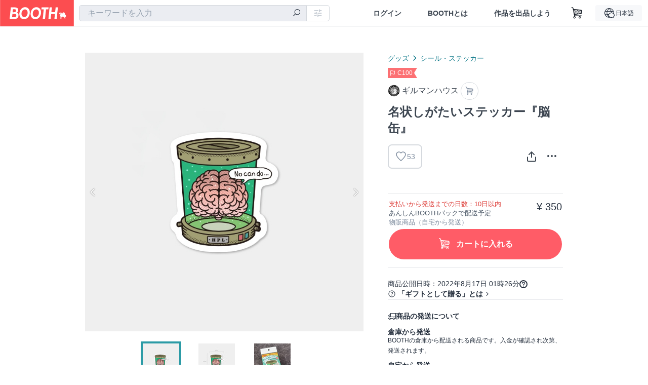

--- FILE ---
content_type: text/html; charset=utf-8
request_url: https://booth.pm/ja/items/4091237
body_size: 16252
content:
<!DOCTYPE html><html lang="ja"><head><link href="/manifest.json" rel="manifest" /><meta charset="utf-8" /><title>名状しがたいステッカー『脳缶』 - ギルマンハウス - BOOTH</title>
<meta name="description" content="コミケ100で頒布したステッカーです。 これはいったい誰の脳が保管されているんだ……！？ ※サイズは商品画像をご確認ください ※UV白塩ビ+耐候インクを使用（屋外で使用した場合の耐候年数はメーカー発表で約1年です） ※塩ビ素材の特性上、温度差や時間経過により一方向に伸縮し台紙の一部が見えることがあります">
<meta name="keywords" content="booth, ブース, pixiv, ピクシブ, イラスト, マンガ, 創作, オンラインストア, オンラインショップ, ネットショップ, ec, ネット通販">
<link rel="canonical" href="https://booth.pm/ja/items/4091237">
<meta name="twitter:site" content="booth_pm">
<meta name="twitter:card" content="summary_large_image">
<meta name="twitter:title" content="名状しがたいステッカー『脳缶』 - ギルマンハウス - BOOTH">
<meta name="twitter:description" content="コミケ100で頒布したステッカーです。 これはいったい誰の脳が保管されているんだ……！？ ※サイズは商品画像をご確認ください ※UV白塩ビ+耐候インクを使用（屋外で使用した場合の耐候年数はメーカー発表で約1年です） ※塩ビ素材の特性上、温度差や時間経過により一方向に伸縮し台紙の一部が見えることがあります">
<meta name="twitter:image" content="https://booth.pximg.net/c/1200x630_a3_g5_bffffff/004985d5-ac70-487d-ba7e-e56d106a3632/i/4091237/3bc324f2-589e-41b0-8292-eb0924aa13dd_base_resized.jpg">
<meta property="og:type" content="product">
<meta property="og:title" content="名状しがたいステッカー『脳缶』 - ギルマンハウス - BOOTH">
<meta property="og:description" content="コミケ100で頒布したステッカーです。 これはいったい誰の脳が保管されているんだ……！？ ※サイズは商品画像をご確認ください ※UV白塩ビ+耐候インクを使用（屋外で使用した場合の耐候年数はメーカー発表で約1年です） ※塩ビ素材の特性上、温度差や時間経過により一方向に伸縮し台紙の一部が見えることがあります">
<meta property="og:image" content="https://booth.pximg.net/c/620x620/004985d5-ac70-487d-ba7e-e56d106a3632/i/4091237/3bc324f2-589e-41b0-8292-eb0924aa13dd_base_resized.jpg">
<meta property="og:url" content="https://booth.pm/ja/items/4091237">
<meta name="proxy_shipping_enabled" content="true">
<meta name="robots" content="max-image-preview:large">
<meta name="ga:shop" content="">
<meta name="format-detection" content="telephone=no">
<meta name="ga_dimension1" content="customer">
<meta name="ga_dimension2" content="no"><meta content="IE=edge" http-equiv="X-UA-Compatible" /><meta content="G-RWT2QKJLDC" name="ga" /><meta content="&quot;production&quot;" name="js_const_env" /><meta content="&quot;booth.pm&quot;" name="js_const_base_domain" /><meta content="false" name="js_const_user_signed_in" /><meta content="&quot;ja&quot;" name="js_const_user_locale" /><meta content="false" name="js_const_user_locale_redirect_confirm" /><meta content="{&quot;ja&quot;:&quot;https://booth.pm/locale?locale=ja\u0026return_to=https%3A%2F%2Fbooth.pm%2Fja%2Fitems%2F4091237&quot;,&quot;en&quot;:&quot;https://booth.pm/locale?locale=en\u0026return_to=https%3A%2F%2Fbooth.pm%2Fen%2Fitems%2F4091237&quot;,&quot;ko&quot;:&quot;https://booth.pm/locale?locale=ko\u0026return_to=https%3A%2F%2Fbooth.pm%2Fko%2Fitems%2F4091237&quot;,&quot;zh-cn&quot;:&quot;https://booth.pm/locale?locale=zh-cn\u0026return_to=https%3A%2F%2Fbooth.pm%2Fzh-cn%2Fitems%2F4091237&quot;,&quot;zh-tw&quot;:&quot;https://booth.pm/locale?locale=zh-tw\u0026return_to=https%3A%2F%2Fbooth.pm%2Fzh-tw%2Fitems%2F4091237&quot;}" name="js_const_user_locale_redirect_urls" /><meta content="false" name="js_const_user_adult" /><meta content="null" name="js_const_user_uuid" /><meta content="&quot;https://accounts.booth.pm/wish_lists.json&quot;" name="js_const_wish_lists_url" /><meta content="191" name="js_const_item_name_max_length" /><meta content="6000" name="js_const_description_max_length" /><meta content="1024" name="js_const_downloadable_max_file_size" /><meta content="[&quot;.psd&quot;,&quot;.ai&quot;,&quot;.lip&quot;,&quot;.pdf&quot;,&quot;.mp3&quot;,&quot;.m4a&quot;,&quot;.wav&quot;,&quot;.aiff&quot;,&quot;.flac&quot;,&quot;.epub&quot;,&quot;.vroid&quot;,&quot;.vroidcustomitem&quot;,&quot;.vrm&quot;,&quot;.vrma&quot;,&quot;.xwear&quot;,&quot;.xavatar&quot;,&quot;.xroid&quot;,&quot;.jpg&quot;,&quot;.jpeg&quot;,&quot;.gif&quot;,&quot;.png&quot;,&quot;.mp4&quot;,&quot;.mov&quot;,&quot;.avi&quot;,&quot;.zip&quot;,&quot;.rar&quot;]" name="js_const_downloadable_acceptable_file_types" /><meta content="[&quot;.jpg&quot;,&quot;.jpeg&quot;,&quot;.gif&quot;,&quot;.png&quot;]" name="js_const_image_acceptable_file_types" /><meta content="&quot;https://creator-status.fanbox.cc&quot;" name="js_const_pixiv_fanbox_creator_endpoint" /><meta content="22" name="js_const_max_length_japanese" /><meta content="60" name="js_const_max_length_overseas" /><meta content="30" name="js_const_stock_reservation_min_stock_amount" /><meta content="&quot;71bad9c7-587e-4583-93f7-40873c573ffa&quot;" name="js_const_one_signal_app_id" /><meta content="744" name="js_const_mobile_breakpoint" /><meta content="&quot;market_show&quot;" name="js_const_ga_from" /><meta content="initial-scale=1.0" id="viewport" name="viewport" /><meta name="csrf-param" content="authenticity_token" />
<meta name="csrf-token" content="7tlkDdU9NDmfzrR9JasLdatGsKPb6NAB8ymS07MqRwLc1zlVE5hRdjWh1tflaucF12DgEARupC7YH6Wx5-zqsw" /><link rel="stylesheet" href="https://asset.booth.pm/assets/138c9910257178e3f565.css" media="all" /><style>.market-item-detail-article {
  background-repeat: no-repeat;
  background-size: cover;
  background-position: top;
  background-attachment: fixed;
}
@media screen and (min-width: 0px) and (max-width: 743px) {
  .market-item-detail-article .icon-verified {
    color: #ff5c67;
  }
}</style><style>.is-bg-image:after {
  position: static;
}
.recent_viewed_items_component {
  overflow: hidden;
  background-color: #fff;
  box-shadow: inset 0 -1px 0 0 #f2f4f5;
}
.recent_viewed_items_component .recent_viewed_items_title {
  color: #fc4d50;
  text-align: center;
  font-size: 0.6875rem;
  line-height: 2.3636363636;
  letter-spacing: 2px;
  text-transform: uppercase;
  font-family: -apple-system, BlinkMacSystemFont, Avenir-Heavy, Helvetica Neue, Segoe UI, Arial,
    ヒラギノ角ゴ ProN, Hiragino Kaku Gothic ProN, メイリオ, Meiryo, ＭＳ Ｐゴシック, sans-serif;
  font-weight: 600;
}
.recent_viewed_items_component .recent_viewed_items_wrapper {
  box-sizing: border-box;
  display: flex;
  align-items: stretch;
  justify-content: center;
  padding: 5px 4px 14px 5px;
}
.recent_viewed_items_component .recent_viewed_items_wrapper .show_history {
  display: flex;
  box-sizing: border-box;
  align-items: center;
  justify-content: center;
  flex: 0 0 8.6956521739%;
  width: 8.6956521739%;
  margin-left: 0.0905797101%;
  padding: 0 0.5435%;
  background-color: #fc4d50;
  border-radius: 2px;
  color: #fff;
  text-decoration: none;
  font-size: 0.6875rem;
  font-family: -apple-system, BlinkMacSystemFont, Avenir-Heavy, Helvetica Neue, Segoe UI, Arial,
    ヒラギノ角ゴ ProN, Hiragino Kaku Gothic ProN, メイリオ, Meiryo, ＭＳ Ｐゴシック, sans-serif;
  font-weight: 600;
}
.recent_viewed_items_component .recent_viewed_items_wrapper .recent_viewed_item_component {
  box-sizing: border-box;
  display: block;
  flex-basis: 4.6575342466%;
  flex-shrink: 0;
  width: 4.6575342466%;
  margin-right: 1.095890411%;
  background-size: cover;
  background-position: 50%;
  border-radius: 1px;
}
.recent_viewed_items_component .recent_viewed_items_wrapper .recent_viewed_item_component:hover {
  opacity: 0.89;
}
@media screen and (min-width: 0px) and (max-width: 743px) {
  .recent_viewed_items_component .recent_viewed_items_title {
    line-height: 2;
  }
  .recent_viewed_items_component .recent_viewed_items_wrapper {
    justify-content: flex-start;
    height: 100%;
    padding: 1.0666666667% 0.8%;
  }
  .recent_viewed_items_component .recent_viewed_items_wrapper .show_history {
    flex: 0 0 19.5%;
    width: 19.5%;
    margin-left: 0.3%;
    padding: 0;
    font-size: 0.5625rem;
  }
  .recent_viewed_items_component .recent_viewed_items_wrapper .recent_viewed_item_component {
    flex-basis: 12.6%;
    width: 12.6%;
    margin: 0 0.3%;
  }
}</style><style>@media screen and (min-width: 0px) and (max-width: 743px) {
  .u-align-items-sp-stretch {
    align-items: stretch !important;
  }
}</style><style>.booth-modal {
  position: fixed;
  top: 0;
  left: 0;
  right: 0;
  opacity: 0;
  visibility: hidden;
  bottom: 0;
  z-index: -1;
  overflow: auto;
  border-radius: 5px;
}
.booth-modal-on .booth-modal {
  opacity: 1;
  visibility: visible;
}
.booth-modal-on .booth-modal {
  z-index: 9500;
  -webkit-overflow-scrolling: touch;
}
.booth-overlay {
  box-sizing: border-box;
  z-index: -2;
  height: 100%;
  background: rgba(95, 105, 122, 0.39);
  position: fixed;
  top: 0;
  left: 0;
  right: 0;
  opacity: 0;
  visibility: hidden;
}
.booth-modal-on .booth-overlay {
  opacity: 1;
  visibility: visible;
  z-index: 9000;
}
.booth-modal-viewer {
  display: flex;
  justify-content: center;
  height: 100%;
}
.booth-modal-viewer-inner {
  text-align: center;
  vertical-align: middle;
  width: 100%;
  margin: auto 0;
}
.booth-modal-content-wrapper {
  display: inline-block;
  text-align: left;
  margin: 52px;
}
.booth-modal-head .btn {
  margin: 0;
  padding: 0;
  color: #fff;
}
.booth-modal-content {
  z-index: -1;
  background-color: #fff;
  box-shadow: 0 0 0 1px rgba(0, 0, 0, 0.05), 8px 8px 0 0 rgba(95, 105, 122, 0.39);
}
.booth-modal-content .panel {
  border: none;
}
.booth-modal-content .panel-head {
  background-color: #ebedf2;
  font-size: 0.8125rem;
  font-family: -apple-system, BlinkMacSystemFont, booth demi en, booth demi jp, メイリオ, Meiryo,
    ＭＳ Ｐゴシック, sans-serif;
  font-weight: 500;
}
.booth-modal-content .field {
  margin: 26px;
  padding: 0;
}
@media screen and (min-width: 0px) and (max-width: 743px) {
  .booth-modal {
    left: auto;
    right: auto;
    bottom: auto;
    box-sizing: border-box;
    width: 100%;
    height: 100%;
    margin: 0;
    padding: 0;
    border-radius: 0;
  }
  .booth-modal-content-wrapper {
    display: block;
    margin: 22px 8px;
  }
  .booth-modal-content {
    box-shadow: 0 0 0 1px rgba(0, 0, 0, 0.05);
  }
  .booth-modal-content .panel-head {
    font-size: 1rem;
  }
}</style><style>.item-card {
  position: relative;
  font-size: 1rem;
  transition: width 0.18s cubic-bezier(0.215, 0.61, 0.355, 1);
}
.item-card__summary {
  font-size: 0.8125rem;
  text-align: left;
}
.item-card__shop-name-anchor {
  color: #171d26;
  max-width: 312px;
  display: inline-block;
  overflow: hidden;
  text-overflow: ellipsis;
  white-space: nowrap;
  display: block;
}
.item-card__thumbnail-loader {
  display: none;
  position: absolute;
  left: 0;
  bottom: 0;
  right: 0;
  height: 6px;
  background-color: #c7c9d1;
  background-repeat: repeat-x;
  background-size: 40px 40px;
  background-image: linear-gradient(
    45deg,
    hsla(0, 0%, 100%, 0.3) 25%,
    transparent 0,
    transparent 50%,
    hsla(0, 0%, 100%, 0.3) 0,
    hsla(0, 0%, 100%, 0.3) 75%,
    transparent 0,
    transparent
  );
  animation: progress-bar-stripe 1s linear infinite;
}
.item-card__thumbnail-images {
  position: relative;
}
.item-card__thumbnail-images:after {
  content: '';
  display: block;
  padding-top: 100%;
}
.item-card__thumbnail-image {
  position: absolute;
  display: block;
  width: 100%;
  background-position: 50%;
  background-repeat: no-repeat;
  background-size: cover;
}
.item-card__thumbnail-image[style*='thumbnail-alert-312'][style|='background'] {
  background-size: cover;
}
.item-card__thumbnail-image:after {
  content: '';
  display: block;
  padding-top: 100%;
}</style><style>.eventname-flag {
  display: inline-block;
  vertical-align: top;
  max-width: 100%;
  line-height: 20px;
}
.eventname-flag--inner {
  position: relative;
  display: flex;
  align-items: center;
  box-sizing: border-box;
  height: 20px;
  padding: 0 0.3125em;
  background-color: rgba(252, 77, 80, 0.8);
  font-size: 0.75rem;
  color: #fff !important;
  text-decoration: none;
}
.eventname-flag--inner:after,
.eventname-flag--inner:before {
  content: '';
  position: absolute;
  left: 100%;
  width: 0;
  height: 0;
  border-style: solid;
  transform: scaleX(0.6);
  transform-origin: left center;
}
.eventname-flag--inner:after {
  top: 0;
  border-width: 10px 10px 0 0;
  border-color: rgba(252, 77, 80, 0.8) transparent transparent;
}
.eventname-flag--inner:before {
  bottom: 0;
  border-width: 10px 0 0 10px;
  border-color: transparent transparent transparent rgba(252, 77, 80, 0.8);
}
.eventname-flag--exhibition-open {
  height: 2em;
  padding: 3px 0.65em;
  background: transparent url(/static-images/effects/bg_event_badge_noise.gif) no-repeat;
  background-size: cover;
  color: #252f3d !important;
  font-size: 0.8125rem;
  font-family: -apple-system, BlinkMacSystemFont, Avenir-Heavy, Helvetica Neue, Segoe UI, Arial,
    ヒラギノ角ゴ ProN, Hiragino Kaku Gothic ProN, メイリオ, Meiryo, ＭＳ Ｐゴシック, sans-serif;
  font-weight: 600;
}
.eventname-flag--exhibition-open:after,
.eventname-flag--exhibition-open:before {
  display: none;
}
@media screen and (min-width: 0px) and (max-width: 743px) {
  .eventname-flag--inner {
    font-size: 0.6875rem;
  }
  .eventname-flag--exhibition-open {
    padding: 1px 0.65em;
  }
}</style><style>.icon-basket:before {
  content: '';
}</style><link rel="stylesheet" href="https://asset.booth.pm/assets/bf36634ea7e21bf2fb48.css" media="all" /><script src="https://asset.booth.pm/assets/ffdd2922f7f93f8ff019.js" defer="defer" nonce="81xWtz6ImOavjJLMKWjqAEsk2NUbFit4dChXRvh7u64="></script><script type="application/ld+json">{"@context":"https://schema.org","@type":"Product","name":"名状しがたいステッカー『脳缶』","description":"コミケ100で頒布したステッカーです。\nこれはいったい誰の脳が保管されているんだ……！？\n\n\n※サイズは商品画像をご確認ください\n\n※UV白塩ビ+耐候インクを使用（屋外で使用した場合の耐候年数はメーカー発表で約1年です）\n\n※塩ビ素材の特性上、温度差や時間経過により一方向に伸縮し台紙の一部が見えることがあります","url":"https://booth.pm/ja/items/4091237","offers":{"priceCurrency":"JPY","availability":"https://schema.org/InStock","@type":"Offer","price":"350"},"brand":{"@type":"Brand","name":"ギルマンハウス","url":"https://gilman-house.booth.pm/"},"image":"https://booth.pximg.net/c/620x620/004985d5-ac70-487d-ba7e-e56d106a3632/i/4091237/3bc324f2-589e-41b0-8292-eb0924aa13dd_base_resized.jpg"}</script><link rel="icon" type="image/x-icon" href="https://asset.booth.pm/favicon.ico" /><link href="/static-images/pwa/icon_size_180.png" rel="apple-touch-icon-precomposed" /><meta /></head><body class="font-default-family flex flex-col min-h-full bg-white text-text-default text-base font-normal leading-snug desktop:leading-relaxed m-0 antialiased mobile:tracking-[-0.001em]"><header class=" sticky top-0 w-full z-[1000]" role="banner"><div><div class="w-full bg-white shadow-border300 shadow-header js-smooth-scroll-header js-sticky-header flex flex-col-reverse desktop:flex-col"><div class="[&amp;_a]:text-inherit [&amp;&gt;:nth-child(even)]:border-t"></div><nav class="flex h-[44px] desktop:h-[52px]" role="navigation"><div class="flex flex-terminal items-center shrink"><a class="block shrink-0" href="https://booth.pm/"><img alt="BOOTH" class="h-[44px] desktop:h-[52px] w-[123px] desktop:w-[146px] align-top" src="https://asset.booth.pm/assets/booth_logo-cd38e1da31e93676b081bd8f0aca2805f758f514c8e95dc3f1a8aac5e58dffec.svg" /></a><div class="w-full shrink hidden desktop:block" data-ga-from="market_show" data-portal-url="https://booth.pm/ja" data-search-params="{&quot;portal_domain&quot;:&quot;ja&quot;}" data-search-url="https://booth.pm/ja/items" id="js-item-search-box"></div></div><div class="flex items-stretch shrink-0"><div class="hidden desktop:flex"><div class="flex items-center justify-center h-[52px] no-underline text-ui-label w-auto text-[14px]"><a class="inline-block leading-none cursor-pointer box-border transition-all no-underline px-[26px] py-0 !text-text-gray600 hover:!text-[#505c6b] font-default-family font-semibold" id="sign_in" aria-label="ログイン" href="/users/sign_in">ログイン</a></div><div class="flex items-center justify-center h-[52px] no-underline text-ui-label w-auto text-[14px]"><a class="inline-block leading-none cursor-pointer box-border transition-all no-underline px-[26px] py-0 !text-text-gray600 hover:!text-[#505c6b] font-default-family font-semibold" aria-label="BOOTHとは" data-tracking="click" data-product-list="from market_show via global_nav to about" href="https://booth.pm/about">BOOTHとは</a></div><div class="flex items-center justify-center h-[52px] no-underline text-ui-label w-auto text-[14px]"><a class="inline-block leading-none cursor-pointer box-border transition-all no-underline px-[26px] py-0 !text-text-gray600 hover:!text-[#505c6b] font-default-family font-semibold" data-product-list="from market_show via nav to booth_guide" data-tracking="click" aria-label="作品を出品しよう" href="https://booth.pm/guide">作品を出品しよう</a></div></div><div class="flex desktop:hidden items-center justify-center w-[44px] h-[44px] leading-none cursor-pointer box-border text-ui-label link:text-ui-label visited:text-ui-label relative transition-all js-sp-search-trigger"><pixiv-icon name="24/BoothSearch"></pixiv-icon></div><a class="flex items-center justify-center size-[44px] desktop:size-[52px] inline-block leading-none cursor-pointer\
box-border !text-ui-label relative" id="show_cart" aria-label="ショッピングカート" href="https://booth.pm/carts"><pixiv-icon name="24/Basket"></pixiv-icon></a><div class="hidden desktop:flex items-center ml-[10px] mr-12"><div class="js-locale-switcher"></div></div><div class="desktop:hidden"><div data-activities-url="https://accounts.booth.pm/activities" data-booth-apps-url="https://booth.pm/booth_apps" data-conversations-url="https://accounts.booth.pm/conversations" data-dashboard-url="https://accounts.booth.pm/dashboard" data-faq-url="https://booth.pixiv.help/hc/" data-following-url="https://accounts.booth.pm/following" data-guide-url="https://booth.pm/guide" data-library-url="https://accounts.booth.pm/library" data-mail-notification-settings-url="https://accounts.booth.pm/notification_settings/edit" data-orders-url="https://accounts.booth.pm/orders" data-payment-url="https://booth.pm/payment" data-settings-url="https://accounts.booth.pm/settings" data-shop-exists="false" data-shop-manage-conversations-url="https://manage.booth.pm/conversations" data-shop-manage-items-url="https://manage.booth.pm/items" data-shop-manage-orders-url="https://manage.booth.pm/orders" data-shop-manage-sales-url="https://manage.booth.pm/sales" data-shop-manage-url="https://manage.booth.pm/" data-shop-manage-warehouse-url="https://manage.booth.pm/warehouse/reservations" data-signed-in="false" data-signin-url="/users/sign_in" data-signout-url="/users/sign_out" data-trading-url="https://booth.pm/trading_flowchart" id="js-navigation"></div></div></div></nav></div></div></header><div class="msg"></div><div class="fixed top-0 w-full z-[2000]" id="js-flash-message"></div><div id="js-toast-message"></div><div class="page-wrap box-border relative z-[2] flex-grow basis-auto bg-[#f1f5f8] shadow-[1px_0_0_0_rgba(0,0,0,0.05)] transition-all duration-[180ms] ease-in min-w-[970px] mobile:min-w-[auto]"><main role="main"><div class="market" data-ga-tracking-id="" data-product-brand="gilman-house" data-product-category="68" data-product-event="c100" data-product-id="4091237" data-product-list="market_show" data-product-name="名状しがたいステッカー『脳缶』" data-product-price="350" data-tracking="detail_item" id="items"><div class="market"></div><div data-page-type="market" id="js-item"></div><article><div class="market market-item-detail item-info-detail !bg-white"><div class="market-item-detail-article flex flex-col u-pb-400 items-center"><div class="container"><div class="market-item-detail__exhibition-banner"></div><div id="js-item-order"></div><div id="js-item-gift"></div><div class="u-pt-600 flex"><div class="summary !order-[1] l-col-2of5 u-pl-600"><div class="mobile:px-16 mobile:py-0"><div class="my-16 desktop:mt-0"><header class="auto-cols-[100%] gap-8 grid text-text-gray600 shop__text"><div id="js-item-category-breadcrumbs"></div><div class="empty:hidden flex gap-4 items-center"><div class="flex min-w-0"><div class="eventname-flag"><a class="eventname-flag--inner mr-[6px]" data-tracking="click" data-product-list="from market_show via eventname_flag to event_index" href="https://booth.pm/ja/events/c100"><div><i class="icon-flag"></i></div><div class="eventname-flag__name">C100</div></a></div></div></div><div class="flex"><a class="grid grid-cols-[auto_1fr_min-content] gap-4 items-center no-underline w-fit !text-current" data-product-list="from market_show via market_item_detail to shop_index" data-tracking="click" target="_blank" rel="noopener" href="https://gilman-house.booth.pm/"><img alt="ギルマンハウス" class="h-[24px] rounded-oval w-[24px]" src="https://booth.pximg.net/c/48x48/users/760288/icon_image/0cd27664-7740-47d4-a34e-0fad5a927618_base_resized.jpg" /><span class="text-ellipsis break-all whitespace-pre text-16 overflow-hidden">ギルマンハウス</span></a><a class="grid grid-cols-[auto_1fr_min-content] border border-border500 p-8 items-center no-underline rounded-oval text-text-gray300 shop__background--contents shop__border--text40 shop__text" title="カート" href="https://gilman-house.booth.pm/cart"><pixiv-icon name="24/Basket" unsafe-non-guideline-scale="0.7"></pixiv-icon></a></div><h2 class="font-bold leading-[32px] m-0 text-[24px] break-all">名状しがたいステッカー『脳缶』</h2><div class="flex items-start mt-8"><div class="mr-auto"><div id="js-item-wishlist-button"></div></div><div class="mt-[11px]" id="js-item-share-buttons"></div><div class="mt-[6px]" id="js-item-menu-buttons"></div></div></header></div><div><ul class="variations u-mt-300 border-b border-b-border300" id="variations"><li class="variation-item border-t border-t-border300"><div class="flex"><div class="min-w-0 flex-[1]"><div class="flex"><div class="min-w-0 flex flex-col u-mr-500 flex-[1]"><div class="u-tpg-caption1 text-primary700">支払いから発送までの日数：10日以内</div><div class="u-tpg-caption1 text-[#505c6b]">あんしんBOOTHパックで配送予定</div><div class="u-tpg-caption1 text-text-gray300">物販商品（自宅から発送）</div></div><div class="variation-price text-right">¥ 350</div></div><div class="variation-cart"><div class="cart-button-wrap"><form class="button_to" method="post" action="https://gilman-house.booth.pm/cart?added_to_cart=true&amp;via=market"><input type="hidden" name="_method" value="patch" /><button class="btn rounded-oval add-cart full-length" data-product-id="4091237" data-product-name="名状しがたいステッカー『脳缶』" data-product-price="350" data-product-brand="gilman-house" data-product-category="68" data-product-event="c100" data-product-variant="6842832" data-tracking="add_item" data-product-list="from market_show via market to add_item" data-ga-tracking-id="" type="submit"><input type="hidden" name="cart_item[variation_id]" id="cart_item_variation_id" value="6842832" /><i class="icon-basket bigger"></i><div class="cmd-label">カートに入れる</div></button><input type="hidden" name="authenticity_token" value="hYGuL6DIzafRywkJFIdXdg68vMAwdPjms5m6kQTeOzq3j_N3Zm2o6Huka6PURrsGcprsc-_yjMmYr43zUBiWiw" /></form></div></div></div></div></li></ul></div></div><div class="flex flex-col gap-24 py-24"><div id="js-item-published-date"></div><h4 class="typography-14 shop-theme-text--default flex items-center !m-0" style="font-feature-settings: &quot;palt&quot;;"><pixiv-icon name="32/Question" unsafe-non-guideline-scale="0.5"></pixiv-icon><a target="_blank" class="ml-4 no-underline hover:underline shop-theme-text--default" rel="noopener" href="https://booth.pixiv.help/hc/ja/sections/13288068355225">「ギフトとして贈る」とは</a><i class="icon-arrow-open-right s-1x"></i></h4><div class="!p-0" data-has-privacy-policy="false" id="js-item-payment-and-shipping-terms"></div></div></div><div class="l-col-3of5 u-pr-500 !order-[0]"><div class="primary-image-area"><div><div class="market-item-detail-item-image-wrapper"><img alt="名状しがたいステッカー『脳缶』" class="market-item-detail-item-image" data-origin="https://booth.pximg.net/004985d5-ac70-487d-ba7e-e56d106a3632/i/4091237/3bc324f2-589e-41b0-8292-eb0924aa13dd.jpg" src="https://booth.pximg.net/004985d5-ac70-487d-ba7e-e56d106a3632/i/4091237/3bc324f2-589e-41b0-8292-eb0924aa13dd_base_resized.jpg" /></div></div><div><div class="market-item-detail-item-image-wrapper"><img alt="名状しがたいステッカー『脳缶』" class="market-item-detail-item-image" data-lazy="https://booth.pximg.net/004985d5-ac70-487d-ba7e-e56d106a3632/i/4091237/94850f62-ed0d-4779-8bc1-b7f78404df14_base_resized.jpg" data-origin="https://booth.pximg.net/004985d5-ac70-487d-ba7e-e56d106a3632/i/4091237/94850f62-ed0d-4779-8bc1-b7f78404df14.jpg" /></div></div><div><div class="market-item-detail-item-image-wrapper"><img alt="名状しがたいステッカー『脳缶』" class="market-item-detail-item-image" data-lazy="https://booth.pximg.net/004985d5-ac70-487d-ba7e-e56d106a3632/i/4091237/bc73f0c3-aee1-4aeb-9ee2-ac74f4c5092a_base_resized.jpg" data-origin="https://booth.pximg.net/004985d5-ac70-487d-ba7e-e56d106a3632/i/4091237/bc73f0c3-aee1-4aeb-9ee2-ac74f4c5092a.JPEG" /></div></div></div><div class="primary-image-thumbnails image-list mobile:hidden"><a class="pointer"><div class="slick-thumbnail-border"><img src="https://booth.pximg.net/c/72x72_a2_g5/004985d5-ac70-487d-ba7e-e56d106a3632/i/4091237/3bc324f2-589e-41b0-8292-eb0924aa13dd_base_resized.jpg" /></div></a><a class="pointer"><div class="slick-thumbnail-border"><img src="https://booth.pximg.net/c/72x72_a2_g5/004985d5-ac70-487d-ba7e-e56d106a3632/i/4091237/94850f62-ed0d-4779-8bc1-b7f78404df14_base_resized.jpg" /></div></a><a class="pointer"><div class="slick-thumbnail-border"><img src="https://booth.pximg.net/c/72x72_a2_g5/004985d5-ac70-487d-ba7e-e56d106a3632/i/4091237/bc73f0c3-aee1-4aeb-9ee2-ac74f4c5092a_base_resized.jpg" /></div></a></div><div class="u-my-300 rounded-4 !bg-ui-background400"></div><section class="main-info-column"><div class="js-market-item-detail-description description"><p class="autolink break-words typography-16 whitespace-pre-line">コミケ100で頒布したステッカーです。
これはいったい誰の脳が保管されているんだ……！？


※サイズは商品画像をご確認ください

※UV白塩ビ+耐候インクを使用（屋外で使用した場合の耐候年数はメーカー発表で約1年です）

※塩ビ素材の特性上、温度差や時間経過により一方向に伸縮し台紙の一部が見えることがあります</p></div></section><div class="my-40"></div></div></div><div class="pt-8 pb-40 desktop:pt-40"><div id="js-item-tag-list"></div></div><div class="shop-items border-t border-t-border300 u-py-500 u-pb-sp-200"><div class="mobile:px-16 mobile:py-0 container"><section><div class="flex flex-row items-center u-align-items-sp-stretch u-mb-300 mobile:flex-col"><div class="shop-info flex items-center u-mb-sp-300 mr-auto"><div class="shop-items-owner-info"><a target="_blank" class="nav" data-tracking="click" data-product-list="from market_show to shop_index via shop_name" rel="noopener" href="https://gilman-house.booth.pm/"><div class="user-avatar" style="background-image: url(https://booth.pximg.net/c/128x128/users/760288/icon_image/0cd27664-7740-47d4-a34e-0fad5a927618_base_resized.jpg)" title="goking（山田剛毅）"></div></a></div><div class="shop-name overflow-hidden whitespace-nowrap text-ellipsis"><a class="nav u-tpg-title2" target="_blank" data-product-list="from market_show via shop_items to shop_index" data-tracking="click" rel="noopener" href="https://gilman-house.booth.pm/">ギルマンハウス</a></div></div><div class="js-follow-button" data-follow-path="/follow/gilman-house" data-ga-from="market_show" data-subdomain="gilman-house"></div><div class="js-fanbox-link u-ml-300 u-mt-sp-200 mobile:!ml-0"><a class="btn small fanbox mobile:w-full flex items-center justify-center" target="_blank" data-product-list="fanbox" data-pixiv-uid="3614541" rel="noopener" href="#"><span class="cmd-label">FANBOX開設中</span></a></div></div></section><ul class="l-cards-5cols l-cards-sp-2cols"><li class="item-card l-card " data-product-brand="gilman-house" data-product-category="141" data-product-event="c107" data-product-id="7813850" data-product-list="from market_show via shop_items_multiline to market_item" data-product-name="同人誌『今日の怪文書 V』" data-product-price="800" data-tracking="impression_item"><div class="item-card__wrap" id="item_7813850"><div class="item-card__thumbnail js-thumbnail"><div class="item-card__thumbnail-images"><a target="_self" class="js-thumbnail-image item-card__thumbnail-image lazyload" data-tracking="click_item" data-original="https://booth.pximg.net/c/300x300_a2_g5/004985d5-ac70-487d-ba7e-e56d106a3632/i/7813850/d71d4329-0ff1-47e6-8146-5ed8be8ca232_base_resized.jpg" href="https://booth.pm/ja/items/7813850"></a><a target="_self" class="js-thumbnail-image item-card__thumbnail-image !hidden" data-tracking="click_item" data-original="https://booth.pximg.net/c/300x300_a2_g5/004985d5-ac70-487d-ba7e-e56d106a3632/i/7813850/f53d1e0b-2048-4616-8f4d-856d81cd8630_base_resized.jpg" href="https://booth.pm/ja/items/7813850"></a><a target="_self" class="js-thumbnail-image item-card__thumbnail-image !hidden" data-tracking="click_item" data-original="https://booth.pximg.net/c/300x300_a2_g5/004985d5-ac70-487d-ba7e-e56d106a3632/i/7813850/e28c261c-104a-4401-a7fe-bd3cfce3619e_base_resized.jpg" href="https://booth.pm/ja/items/7813850"></a><div class="item-card__thumbnail-loader js-loader"></div></div><div class="item-card__eventname-flags"><div class="u-mb-200"><div class="flex min-w-0"><div class="eventname-flag"><a class="eventname-flag--inner mr-[6px]" data-tracking="click" data-product-list="from market_show via eventname_flag to event_index" href="https://booth.pm/ja/events/c107"><div><i class="icon-flag"></i></div><div class="eventname-flag__name">C107</div></a></div></div></div></div></div><div class="item-card__summary"><div class="item-card__category"><a class="item-card__category-anchor nav-reverse" data-product-list="from market_show via shop_items_multiline to category_index" data-tracking="click" href="https://booth.pm/ja/browse/%E3%81%9D%E3%81%AE%E4%BB%96%E6%9B%B8%E7%B1%8D">その他書籍</a></div><div class="l-item-card-badge flex flex-wrap gap-4 mt-2 empty:mt-0"></div><div class="item-card__title"><a target="_self" class="item-card__title-anchor--multiline nav !min-h-[auto]" data-tracking="click_item" href="https://booth.pm/ja/items/7813850">同人誌『今日の怪文書 V』</a></div><div class="item-card__shop-info"><a class="item-card__shop-name-anchor nav" target="_blank" data-product-list="from market_show via shop_items_multiline to shop_index" data-tracking="click" rel="noopener" href="https://gilman-house.booth.pm/"><div class="flex items-center"><img alt="ギルマンハウス" class="user-avatar at-item-footer lazyload" data-original="https://booth.pximg.net/c/48x48/users/760288/icon_image/0cd27664-7740-47d4-a34e-0fad5a927618_base_resized.jpg" /><div class="item-card__shop-name">ギルマンハウス</div></div></a></div><div class="flex items-center justify-between mt-2"><div class="price text-primary400 text-left u-tpg-caption2">¥ 800</div><div class="l-item-card-favorite"><div class="js-item-card-wish-list-button" data-ga-from="market_show" data-ga-via="shop_items_multiline" data-item-id="7813850"></div></div></div></div></div></li><li class="item-card l-card " data-product-brand="gilman-house" data-product-category="141" data-product-event="c106" data-product-id="7312930" data-product-list="from market_show via shop_items_multiline to market_item" data-product-name="同人誌『ウォーランをさがせ！』" data-product-price="700" data-tracking="impression_item"><div class="item-card__wrap" id="item_7312930"><div class="item-card__thumbnail js-thumbnail"><div class="item-card__thumbnail-images"><a target="_self" class="js-thumbnail-image item-card__thumbnail-image lazyload" data-tracking="click_item" data-original="https://booth.pximg.net/c/300x300_a2_g5/004985d5-ac70-487d-ba7e-e56d106a3632/i/7312930/56f2bada-9734-4c0c-a807-d5ffa7754501_base_resized.jpg" href="https://booth.pm/ja/items/7312930"></a><a target="_self" class="js-thumbnail-image item-card__thumbnail-image !hidden" data-tracking="click_item" data-original="https://booth.pximg.net/c/300x300_a2_g5/004985d5-ac70-487d-ba7e-e56d106a3632/i/7312930/2562b284-e015-459d-96fe-aadfe58a61e6_base_resized.jpg" href="https://booth.pm/ja/items/7312930"></a><a target="_self" class="js-thumbnail-image item-card__thumbnail-image !hidden" data-tracking="click_item" data-original="https://booth.pximg.net/c/300x300_a2_g5/004985d5-ac70-487d-ba7e-e56d106a3632/i/7312930/fdea19d2-564b-4796-9353-d8c9cba43c52_base_resized.jpg" href="https://booth.pm/ja/items/7312930"></a><div class="item-card__thumbnail-loader js-loader"></div></div><div class="item-card__eventname-flags"><div class="u-mb-200"><div class="flex min-w-0"><div class="eventname-flag"><a class="eventname-flag--inner mr-[6px]" data-tracking="click" data-product-list="from market_show via eventname_flag to event_index" href="https://booth.pm/ja/events/c106"><div><i class="icon-flag"></i></div><div class="eventname-flag__name">C106</div></a></div></div></div></div></div><div class="item-card__summary"><div class="item-card__category"><a class="item-card__category-anchor nav-reverse" data-product-list="from market_show via shop_items_multiline to category_index" data-tracking="click" href="https://booth.pm/ja/browse/%E3%81%9D%E3%81%AE%E4%BB%96%E6%9B%B8%E7%B1%8D">その他書籍</a></div><div class="l-item-card-badge flex flex-wrap gap-4 mt-2 empty:mt-0"></div><div class="item-card__title"><a target="_self" class="item-card__title-anchor--multiline nav !min-h-[auto]" data-tracking="click_item" href="https://booth.pm/ja/items/7312930">同人誌『ウォーランをさがせ！』</a></div><div class="item-card__shop-info"><a class="item-card__shop-name-anchor nav" target="_blank" data-product-list="from market_show via shop_items_multiline to shop_index" data-tracking="click" rel="noopener" href="https://gilman-house.booth.pm/"><div class="flex items-center"><img alt="ギルマンハウス" class="user-avatar at-item-footer lazyload" data-original="https://booth.pximg.net/c/48x48/users/760288/icon_image/0cd27664-7740-47d4-a34e-0fad5a927618_base_resized.jpg" /><div class="item-card__shop-name">ギルマンハウス</div></div></a></div><div class="flex items-center justify-between mt-2"><div class="price text-primary400 text-left u-tpg-caption2">¥ 700</div><div class="l-item-card-favorite"><div class="js-item-card-wish-list-button" data-ga-from="market_show" data-ga-via="shop_items_multiline" data-item-id="7312930"></div></div></div></div></div></li><li class="item-card l-card " data-product-brand="gilman-house" data-product-category="141" data-product-event="c102" data-product-id="5002465" data-product-list="from market_show via shop_items_multiline to market_item" data-product-name="同人誌『帰ってきた！クトゥルフ神話生物図解』" data-product-price="1500" data-tracking="impression_item"><div class="item-card__wrap" id="item_5002465"><div class="item-card__thumbnail js-thumbnail"><div class="item-card__thumbnail-images"><a target="_self" class="js-thumbnail-image item-card__thumbnail-image lazyload" data-tracking="click_item" data-original="https://booth.pximg.net/c/300x300_a2_g5/004985d5-ac70-487d-ba7e-e56d106a3632/i/5002465/04d4c682-d58e-4020-b130-58327e8aec17_base_resized.jpg" href="https://booth.pm/ja/items/5002465"></a><a target="_self" class="js-thumbnail-image item-card__thumbnail-image !hidden" data-tracking="click_item" data-original="https://booth.pximg.net/c/300x300_a2_g5/004985d5-ac70-487d-ba7e-e56d106a3632/i/5002465/3f2b389f-33f4-4e3d-b966-6d7e7b9fcc36_base_resized.jpg" href="https://booth.pm/ja/items/5002465"></a><a target="_self" class="js-thumbnail-image item-card__thumbnail-image !hidden" data-tracking="click_item" data-original="https://booth.pximg.net/c/300x300_a2_g5/004985d5-ac70-487d-ba7e-e56d106a3632/i/5002465/eb9b928e-c56f-4220-b5d0-7568a105fa62_base_resized.jpg" href="https://booth.pm/ja/items/5002465"></a><a target="_self" class="js-thumbnail-image item-card__thumbnail-image !hidden" data-tracking="click_item" data-original="https://booth.pximg.net/c/300x300_a2_g5/004985d5-ac70-487d-ba7e-e56d106a3632/i/5002465/8302f17e-3ae0-497b-83ce-3f39caa1a87c_base_resized.jpg" href="https://booth.pm/ja/items/5002465"></a><div class="item-card__thumbnail-loader js-loader"></div></div><div class="item-card__eventname-flags"><div class="u-mb-200"><div class="flex min-w-0"><div class="eventname-flag"><a class="eventname-flag--inner mr-[6px]" data-tracking="click" data-product-list="from market_show via eventname_flag to event_index" href="https://booth.pm/ja/events/c102"><div><i class="icon-flag"></i></div><div class="eventname-flag__name">C102</div></a></div></div></div></div></div><div class="item-card__summary"><div class="item-card__category"><a class="item-card__category-anchor nav-reverse" data-product-list="from market_show via shop_items_multiline to category_index" data-tracking="click" href="https://booth.pm/ja/browse/%E3%81%9D%E3%81%AE%E4%BB%96%E6%9B%B8%E7%B1%8D">その他書籍</a></div><div class="l-item-card-badge flex flex-wrap gap-4 mt-2 empty:mt-0"></div><div class="item-card__title"><a target="_self" class="item-card__title-anchor--multiline nav !min-h-[auto]" data-tracking="click_item" href="https://booth.pm/ja/items/5002465">同人誌『帰ってきた！クトゥルフ神話生物図解』</a></div><div class="item-card__shop-info"><a class="item-card__shop-name-anchor nav" target="_blank" data-product-list="from market_show via shop_items_multiline to shop_index" data-tracking="click" rel="noopener" href="https://gilman-house.booth.pm/"><div class="flex items-center"><img alt="ギルマンハウス" class="user-avatar at-item-footer lazyload" data-original="https://booth.pximg.net/c/48x48/users/760288/icon_image/0cd27664-7740-47d4-a34e-0fad5a927618_base_resized.jpg" /><div class="item-card__shop-name">ギルマンハウス</div></div></a></div><div class="flex items-center justify-between mt-2"><div class="price text-primary400 text-left u-tpg-caption2">¥ 1,500</div><div class="l-item-card-favorite"><div class="js-item-card-wish-list-button" data-ga-from="market_show" data-ga-via="shop_items_multiline" data-item-id="5002465"></div></div></div></div></div></li><li class="item-card l-card " data-product-brand="gilman-house" data-product-category="141" data-product-event="c102" data-product-id="5089467" data-product-list="from market_show via shop_items_multiline to market_item" data-product-name="同人誌『帰ってきた！クトゥルフ神話生物図解（..." data-product-price="1300" data-tracking="impression_item"><div class="item-card__wrap" id="item_5089467"><div class="item-card__thumbnail js-thumbnail"><div class="item-card__thumbnail-images"><a target="_self" class="js-thumbnail-image item-card__thumbnail-image lazyload" data-tracking="click_item" data-original="https://booth.pximg.net/c/300x300_a2_g5/004985d5-ac70-487d-ba7e-e56d106a3632/i/5089467/ffd0841f-3008-4adf-b8f9-52bdb78050ea_base_resized.jpg" href="https://booth.pm/ja/items/5089467"></a><a target="_self" class="js-thumbnail-image item-card__thumbnail-image !hidden" data-tracking="click_item" data-original="https://booth.pximg.net/c/300x300_a2_g5/004985d5-ac70-487d-ba7e-e56d106a3632/i/5089467/d813d174-fafd-4fde-8cbd-04ce44064de2_base_resized.jpg" href="https://booth.pm/ja/items/5089467"></a><a target="_self" class="js-thumbnail-image item-card__thumbnail-image !hidden" data-tracking="click_item" data-original="https://booth.pximg.net/c/300x300_a2_g5/004985d5-ac70-487d-ba7e-e56d106a3632/i/5089467/6ae40cd7-89ad-40d5-92b5-07be46c6780b_base_resized.jpg" href="https://booth.pm/ja/items/5089467"></a><a target="_self" class="js-thumbnail-image item-card__thumbnail-image !hidden" data-tracking="click_item" data-original="https://booth.pximg.net/c/300x300_a2_g5/004985d5-ac70-487d-ba7e-e56d106a3632/i/5089467/29a2f82d-3cb2-4be4-aab7-5d3fe3e43101_base_resized.jpg" href="https://booth.pm/ja/items/5089467"></a><div class="item-card__thumbnail-loader js-loader"></div></div><div class="item-card__eventname-flags"><div class="u-mb-200"><div class="flex min-w-0"><div class="eventname-flag"><a class="eventname-flag--inner mr-[6px]" data-tracking="click" data-product-list="from market_show via eventname_flag to event_index" href="https://booth.pm/ja/events/c102"><div><i class="icon-flag"></i></div><div class="eventname-flag__name">C102</div></a></div></div></div></div></div><div class="item-card__summary"><div class="item-card__category"><a class="item-card__category-anchor nav-reverse" data-product-list="from market_show via shop_items_multiline to category_index" data-tracking="click" href="https://booth.pm/ja/browse/%E3%81%9D%E3%81%AE%E4%BB%96%E6%9B%B8%E7%B1%8D">その他書籍</a></div><div class="l-item-card-badge flex flex-wrap gap-4 mt-2 empty:mt-0"></div><div class="item-card__title"><a target="_self" class="item-card__title-anchor--multiline nav !min-h-[auto]" data-tracking="click_item" href="https://booth.pm/ja/items/5089467">同人誌『帰ってきた！クトゥルフ神話生物図解（電子版）』</a></div><div class="item-card__shop-info"><a class="item-card__shop-name-anchor nav" target="_blank" data-product-list="from market_show via shop_items_multiline to shop_index" data-tracking="click" rel="noopener" href="https://gilman-house.booth.pm/"><div class="flex items-center"><img alt="ギルマンハウス" class="user-avatar at-item-footer lazyload" data-original="https://booth.pximg.net/c/48x48/users/760288/icon_image/0cd27664-7740-47d4-a34e-0fad5a927618_base_resized.jpg" /><div class="item-card__shop-name">ギルマンハウス</div></div></a></div><div class="flex items-center justify-between mt-2"><div class="price text-primary400 text-left u-tpg-caption2">¥ 1,300</div><div class="l-item-card-favorite"><div class="js-item-card-wish-list-button" data-ga-from="market_show" data-ga-via="shop_items_multiline" data-item-id="5089467"></div></div></div></div></div></li><li class="item-card l-card " data-product-brand="gilman-house" data-product-category="121" data-product-event="c105" data-product-id="6438838" data-product-list="from market_show via shop_items_multiline to market_item" data-product-name="SAN値減賞状" data-product-price="1000" data-tracking="impression_item"><div class="item-card__wrap" id="item_6438838"><div class="item-card__thumbnail js-thumbnail"><div class="item-card__thumbnail-images"><a target="_self" class="js-thumbnail-image item-card__thumbnail-image lazyload" data-tracking="click_item" data-original="https://booth.pximg.net/c/300x300_a2_g5/004985d5-ac70-487d-ba7e-e56d106a3632/i/6438838/2080f945-5001-4264-9b02-892936fc2a9b_base_resized.jpg" href="https://booth.pm/ja/items/6438838"></a><a target="_self" class="js-thumbnail-image item-card__thumbnail-image !hidden" data-tracking="click_item" data-original="https://booth.pximg.net/c/300x300_a2_g5/004985d5-ac70-487d-ba7e-e56d106a3632/i/6438838/e37a0187-f5ab-4fa0-8f43-f8d3a8dc8b54_base_resized.jpg" href="https://booth.pm/ja/items/6438838"></a><a target="_self" class="js-thumbnail-image item-card__thumbnail-image !hidden" data-tracking="click_item" data-original="https://booth.pximg.net/c/300x300_a2_g5/004985d5-ac70-487d-ba7e-e56d106a3632/i/6438838/d063904c-3042-4f85-84b9-27cb0402afa7_base_resized.jpg" href="https://booth.pm/ja/items/6438838"></a><div class="item-card__thumbnail-loader js-loader"></div></div><div class="item-card__eventname-flags"><div class="u-mb-200"><div class="flex min-w-0"><div class="eventname-flag"><a class="eventname-flag--inner mr-[6px]" data-tracking="click" data-product-list="from market_show via eventname_flag to event_index" href="https://booth.pm/ja/events/c105"><div><i class="icon-flag"></i></div><div class="eventname-flag__name">C105</div></a></div></div></div></div></div><div class="item-card__summary"><div class="item-card__category"><a class="item-card__category-anchor nav-reverse" data-product-list="from market_show via shop_items_multiline to category_index" data-tracking="click" href="https://booth.pm/ja/browse/%E3%82%B0%E3%83%83%E3%82%BA%EF%BC%88%E3%81%9D%E3%81%AE%E4%BB%96%EF%BC%89">グッズ（その他）</a></div><div class="l-item-card-badge flex flex-wrap gap-4 mt-2 empty:mt-0"></div><div class="item-card__title"><a target="_self" class="item-card__title-anchor--multiline nav !min-h-[auto]" data-tracking="click_item" href="https://booth.pm/ja/items/6438838">SAN値減賞状</a></div><div class="item-card__shop-info"><a class="item-card__shop-name-anchor nav" target="_blank" data-product-list="from market_show via shop_items_multiline to shop_index" data-tracking="click" rel="noopener" href="https://gilman-house.booth.pm/"><div class="flex items-center"><img alt="ギルマンハウス" class="user-avatar at-item-footer lazyload" data-original="https://booth.pximg.net/c/48x48/users/760288/icon_image/0cd27664-7740-47d4-a34e-0fad5a927618_base_resized.jpg" /><div class="item-card__shop-name">ギルマンハウス</div></div></a></div><div class="flex items-center justify-between mt-2"><div class="price text-primary400 text-left u-tpg-caption2">¥ 1,000</div><div class="l-item-card-favorite"><div class="js-item-card-wish-list-button" data-ga-from="market_show" data-ga-via="shop_items_multiline" data-item-id="6438838"></div></div></div></div></div></li><li class="item-card l-card !hidden" data-product-brand="gilman-house" data-product-category="78" data-product-event="c106" data-product-id="7313072" data-product-list="from market_show via shop_items_multiline to market_item closed" data-product-name="Tシャツ『クトゥルフ神話の三位一体』" data-product-price="3400" data-tracking="impression_item"><div class="item-card__wrap" id="item_7313072"><div class="item-card__thumbnail js-thumbnail"><div class="item-card__thumbnail-images"><a target="_self" class="js-thumbnail-image item-card__thumbnail-image lazyload" data-tracking="click_item" data-original="https://booth.pximg.net/c/300x300_a2_g5/004985d5-ac70-487d-ba7e-e56d106a3632/i/7313072/fc1ec40d-ed9e-4735-b334-30eed6042191_base_resized.jpg" href="https://booth.pm/ja/items/7313072"></a><a target="_self" class="js-thumbnail-image item-card__thumbnail-image !hidden" data-tracking="click_item" data-original="https://booth.pximg.net/c/300x300_a2_g5/004985d5-ac70-487d-ba7e-e56d106a3632/i/7313072/cf93c4b4-b8f6-41f3-8fef-6b8b3a645d44_base_resized.jpg" href="https://booth.pm/ja/items/7313072"></a><a target="_self" class="js-thumbnail-image item-card__thumbnail-image !hidden" data-tracking="click_item" data-original="https://booth.pximg.net/c/300x300_a2_g5/004985d5-ac70-487d-ba7e-e56d106a3632/i/7313072/caae2bac-3a0c-4d8a-b636-f02adc0cdd2d_base_resized.jpg" href="https://booth.pm/ja/items/7313072"></a><a target="_self" class="js-thumbnail-image item-card__thumbnail-image !hidden" data-tracking="click_item" data-original="https://booth.pximg.net/c/300x300_a2_g5/004985d5-ac70-487d-ba7e-e56d106a3632/i/7313072/09fcf3a1-93f8-4ad0-aab8-b0c8806623cd_base_resized.jpg" href="https://booth.pm/ja/items/7313072"></a><div class="item-card__thumbnail-loader js-loader"></div></div><div class="item-card__eventname-flags"><div class="u-mb-200"><div class="flex min-w-0"><div class="eventname-flag"><a class="eventname-flag--inner mr-[6px]" data-tracking="click" data-product-list="from market_show via eventname_flag to event_index" href="https://booth.pm/ja/events/c106"><div><i class="icon-flag"></i></div><div class="eventname-flag__name">C106</div></a></div></div></div></div></div><div class="item-card__summary"><div class="item-card__category"><a class="item-card__category-anchor nav-reverse" data-product-list="from market_show via shop_items_multiline to category_index" data-tracking="click" href="https://booth.pm/ja/browse/T%E3%82%B7%E3%83%A3%E3%83%84">Tシャツ</a></div><div class="l-item-card-badge flex flex-wrap gap-4 mt-2 empty:mt-0"></div><div class="item-card__title"><a target="_self" class="item-card__title-anchor--multiline nav !min-h-[auto]" data-tracking="click_item" href="https://booth.pm/ja/items/7313072">Tシャツ『クトゥルフ神話の三位一体』</a></div><div class="item-card__shop-info"><a class="item-card__shop-name-anchor nav" target="_blank" data-product-list="from market_show via shop_items_multiline to shop_index" data-tracking="click" rel="noopener" href="https://gilman-house.booth.pm/"><div class="flex items-center"><img alt="ギルマンハウス" class="user-avatar at-item-footer lazyload" data-original="https://booth.pximg.net/c/48x48/users/760288/icon_image/0cd27664-7740-47d4-a34e-0fad5a927618_base_resized.jpg" /><div class="item-card__shop-name">ギルマンハウス</div></div></a></div><div class="flex items-center justify-between mt-2"><div class="price text-primary400 text-left u-tpg-caption2">¥ 3,400</div><div class="l-item-card-favorite"><div class="js-item-card-wish-list-button" data-ga-from="market_show" data-ga-via="shop_items_multiline" data-item-id="7313072"></div></div></div></div></div></li><li class="item-card l-card !hidden" data-product-brand="gilman-house" data-product-category="78" data-product-event="c104" data-product-id="6002117" data-product-list="from market_show via shop_items_multiline to market_item closed" data-product-name="Tシャツ『特撮！クトゥルフ』" data-product-price="3200" data-tracking="impression_item"><div class="item-card__wrap" id="item_6002117"><div class="item-card__thumbnail js-thumbnail"><div class="item-card__thumbnail-images"><a target="_self" class="js-thumbnail-image item-card__thumbnail-image lazyload" data-tracking="click_item" data-original="https://booth.pximg.net/c/300x300_a2_g5/004985d5-ac70-487d-ba7e-e56d106a3632/i/6002117/e043a976-a6be-48a7-a2ac-00e7d4584e02_base_resized.jpg" href="https://booth.pm/ja/items/6002117"></a><a target="_self" class="js-thumbnail-image item-card__thumbnail-image !hidden" data-tracking="click_item" data-original="https://booth.pximg.net/c/300x300_a2_g5/004985d5-ac70-487d-ba7e-e56d106a3632/i/6002117/b5303ba9-5890-4d85-856b-44c539ce0bcd_base_resized.jpg" href="https://booth.pm/ja/items/6002117"></a><a target="_self" class="js-thumbnail-image item-card__thumbnail-image !hidden" data-tracking="click_item" data-original="https://booth.pximg.net/c/300x300_a2_g5/004985d5-ac70-487d-ba7e-e56d106a3632/i/6002117/c410a065-0a27-44e8-acc4-7596dfbe7551_base_resized.jpg" href="https://booth.pm/ja/items/6002117"></a><a target="_self" class="js-thumbnail-image item-card__thumbnail-image !hidden" data-tracking="click_item" data-original="https://booth.pximg.net/c/300x300_a2_g5/004985d5-ac70-487d-ba7e-e56d106a3632/i/6002117/48a43327-fb8d-4fe7-a36d-aaa4eb2eb773_base_resized.jpg" href="https://booth.pm/ja/items/6002117"></a><div class="item-card__thumbnail-loader js-loader"></div></div><div class="item-card__eventname-flags"><div class="u-mb-200"><div class="flex min-w-0"><div class="eventname-flag"><a class="eventname-flag--inner mr-[6px]" data-tracking="click" data-product-list="from market_show via eventname_flag to event_index" href="https://booth.pm/ja/events/c104"><div><i class="icon-flag"></i></div><div class="eventname-flag__name">C104</div></a></div></div></div></div></div><div class="item-card__summary"><div class="item-card__category"><a class="item-card__category-anchor nav-reverse" data-product-list="from market_show via shop_items_multiline to category_index" data-tracking="click" href="https://booth.pm/ja/browse/T%E3%82%B7%E3%83%A3%E3%83%84">Tシャツ</a></div><div class="l-item-card-badge flex flex-wrap gap-4 mt-2 empty:mt-0"><div class="badge small-stock">残り1点</div></div><div class="item-card__title"><a target="_self" class="item-card__title-anchor--multiline nav !min-h-[auto]" data-tracking="click_item" href="https://booth.pm/ja/items/6002117">Tシャツ『特撮！クトゥルフ』</a></div><div class="item-card__shop-info"><a class="item-card__shop-name-anchor nav" target="_blank" data-product-list="from market_show via shop_items_multiline to shop_index" data-tracking="click" rel="noopener" href="https://gilman-house.booth.pm/"><div class="flex items-center"><img alt="ギルマンハウス" class="user-avatar at-item-footer lazyload" data-original="https://booth.pximg.net/c/48x48/users/760288/icon_image/0cd27664-7740-47d4-a34e-0fad5a927618_base_resized.jpg" /><div class="item-card__shop-name">ギルマンハウス</div></div></a></div><div class="flex items-center justify-between mt-2"><div class="price text-primary400 text-left u-tpg-caption2">¥ 3,200</div><div class="l-item-card-favorite"><div class="js-item-card-wish-list-button" data-ga-from="market_show" data-ga-via="shop_items_multiline" data-item-id="6002117"></div></div></div></div></div></li><li class="item-card l-card !hidden" data-product-brand="gilman-house" data-product-category="78" data-product-event="c104" data-product-id="6002078" data-product-list="from market_show via shop_items_multiline to market_item closed" data-product-name="Tシャツ『さわやかSAN組-黒』" data-product-price="3200" data-tracking="impression_item"><div class="item-card__wrap" id="item_6002078"><div class="item-card__thumbnail js-thumbnail"><div class="item-card__thumbnail-images"><a target="_self" class="js-thumbnail-image item-card__thumbnail-image lazyload" data-tracking="click_item" data-original="https://booth.pximg.net/c/300x300_a2_g5/004985d5-ac70-487d-ba7e-e56d106a3632/i/6002078/f6e4b337-7ed1-46e1-b35a-d40330b502ed_base_resized.jpg" href="https://booth.pm/ja/items/6002078"></a><a target="_self" class="js-thumbnail-image item-card__thumbnail-image !hidden" data-tracking="click_item" data-original="https://booth.pximg.net/c/300x300_a2_g5/004985d5-ac70-487d-ba7e-e56d106a3632/i/6002078/d3d98b58-85ec-4faf-a229-37e422cfdbeb_base_resized.jpg" href="https://booth.pm/ja/items/6002078"></a><a target="_self" class="js-thumbnail-image item-card__thumbnail-image !hidden" data-tracking="click_item" data-original="https://booth.pximg.net/c/300x300_a2_g5/004985d5-ac70-487d-ba7e-e56d106a3632/i/6002078/b395cfce-4246-4563-ad0f-175bbc9d6692_base_resized.jpg" href="https://booth.pm/ja/items/6002078"></a><a target="_self" class="js-thumbnail-image item-card__thumbnail-image !hidden" data-tracking="click_item" data-original="https://booth.pximg.net/c/300x300_a2_g5/004985d5-ac70-487d-ba7e-e56d106a3632/i/6002078/00a89b36-64f6-4d90-a52c-4f08a1d8ae1d_base_resized.jpg" href="https://booth.pm/ja/items/6002078"></a><div class="item-card__thumbnail-loader js-loader"></div></div><div class="item-card__eventname-flags"><div class="u-mb-200"><div class="flex min-w-0"><div class="eventname-flag"><a class="eventname-flag--inner mr-[6px]" data-tracking="click" data-product-list="from market_show via eventname_flag to event_index" href="https://booth.pm/ja/events/c104"><div><i class="icon-flag"></i></div><div class="eventname-flag__name">C104</div></a></div></div></div></div></div><div class="item-card__summary"><div class="item-card__category"><a class="item-card__category-anchor nav-reverse" data-product-list="from market_show via shop_items_multiline to category_index" data-tracking="click" href="https://booth.pm/ja/browse/T%E3%82%B7%E3%83%A3%E3%83%84">Tシャツ</a></div><div class="l-item-card-badge flex flex-wrap gap-4 mt-2 empty:mt-0"></div><div class="item-card__title"><a target="_self" class="item-card__title-anchor--multiline nav !min-h-[auto]" data-tracking="click_item" href="https://booth.pm/ja/items/6002078">Tシャツ『さわやかSAN組-黒』</a></div><div class="item-card__shop-info"><a class="item-card__shop-name-anchor nav" target="_blank" data-product-list="from market_show via shop_items_multiline to shop_index" data-tracking="click" rel="noopener" href="https://gilman-house.booth.pm/"><div class="flex items-center"><img alt="ギルマンハウス" class="user-avatar at-item-footer lazyload" data-original="https://booth.pximg.net/c/48x48/users/760288/icon_image/0cd27664-7740-47d4-a34e-0fad5a927618_base_resized.jpg" /><div class="item-card__shop-name">ギルマンハウス</div></div></a></div><div class="flex items-center justify-between mt-2"><div class="price text-primary400 text-left u-tpg-caption2">¥ 3,200</div><div class="l-item-card-favorite"><div class="js-item-card-wish-list-button" data-ga-from="market_show" data-ga-via="shop_items_multiline" data-item-id="6002078"></div></div></div></div></div></li><li class="item-card l-card !hidden" data-product-brand="gilman-house" data-product-category="78" data-product-event="c104" data-product-id="6002107" data-product-list="from market_show via shop_items_multiline to market_item closed" data-product-name="Tシャツ『さわやかSAN組-白』" data-product-price="3200" data-tracking="impression_item"><div class="item-card__wrap" id="item_6002107"><div class="item-card__thumbnail js-thumbnail"><div class="item-card__thumbnail-images"><a target="_self" class="js-thumbnail-image item-card__thumbnail-image lazyload" data-tracking="click_item" data-original="https://booth.pximg.net/c/300x300_a2_g5/004985d5-ac70-487d-ba7e-e56d106a3632/i/6002107/138b2a02-4884-49b2-a515-5e92bc5a5301_base_resized.jpg" href="https://booth.pm/ja/items/6002107"></a><a target="_self" class="js-thumbnail-image item-card__thumbnail-image !hidden" data-tracking="click_item" data-original="https://booth.pximg.net/c/300x300_a2_g5/004985d5-ac70-487d-ba7e-e56d106a3632/i/6002107/5f199ba4-3d1f-4fd0-8a96-5bb77017d881_base_resized.jpg" href="https://booth.pm/ja/items/6002107"></a><a target="_self" class="js-thumbnail-image item-card__thumbnail-image !hidden" data-tracking="click_item" data-original="https://booth.pximg.net/c/300x300_a2_g5/004985d5-ac70-487d-ba7e-e56d106a3632/i/6002107/4c80b9e3-a098-43da-a00b-28ccc4054144_base_resized.jpg" href="https://booth.pm/ja/items/6002107"></a><a target="_self" class="js-thumbnail-image item-card__thumbnail-image !hidden" data-tracking="click_item" data-original="https://booth.pximg.net/c/300x300_a2_g5/004985d5-ac70-487d-ba7e-e56d106a3632/i/6002107/0f05eb75-34a4-4d87-899a-452fc0a5f07c_base_resized.jpg" href="https://booth.pm/ja/items/6002107"></a><div class="item-card__thumbnail-loader js-loader"></div></div><div class="item-card__eventname-flags"><div class="u-mb-200"><div class="flex min-w-0"><div class="eventname-flag"><a class="eventname-flag--inner mr-[6px]" data-tracking="click" data-product-list="from market_show via eventname_flag to event_index" href="https://booth.pm/ja/events/c104"><div><i class="icon-flag"></i></div><div class="eventname-flag__name">C104</div></a></div></div></div></div></div><div class="item-card__summary"><div class="item-card__category"><a class="item-card__category-anchor nav-reverse" data-product-list="from market_show via shop_items_multiline to category_index" data-tracking="click" href="https://booth.pm/ja/browse/T%E3%82%B7%E3%83%A3%E3%83%84">Tシャツ</a></div><div class="l-item-card-badge flex flex-wrap gap-4 mt-2 empty:mt-0"><div class="badge small-stock">残り1点</div></div><div class="item-card__title"><a target="_self" class="item-card__title-anchor--multiline nav !min-h-[auto]" data-tracking="click_item" href="https://booth.pm/ja/items/6002107">Tシャツ『さわやかSAN組-白』</a></div><div class="item-card__shop-info"><a class="item-card__shop-name-anchor nav" target="_blank" data-product-list="from market_show via shop_items_multiline to shop_index" data-tracking="click" rel="noopener" href="https://gilman-house.booth.pm/"><div class="flex items-center"><img alt="ギルマンハウス" class="user-avatar at-item-footer lazyload" data-original="https://booth.pximg.net/c/48x48/users/760288/icon_image/0cd27664-7740-47d4-a34e-0fad5a927618_base_resized.jpg" /><div class="item-card__shop-name">ギルマンハウス</div></div></a></div><div class="flex items-center justify-between mt-2"><div class="price text-primary400 text-left u-tpg-caption2">¥ 3,200</div><div class="l-item-card-favorite"><div class="js-item-card-wish-list-button" data-ga-from="market_show" data-ga-via="shop_items_multiline" data-item-id="6002107"></div></div></div></div></div></li><li class="item-card l-card !hidden" data-product-brand="gilman-house" data-product-category="78" data-product-event="c99" data-product-id="3562743" data-product-list="from market_show via shop_items_multiline to market_item closed" data-product-name="Tシャツ『狂気山脈-黒』再販版" data-product-price="3200" data-tracking="impression_item"><div class="item-card__wrap" id="item_3562743"><div class="item-card__thumbnail js-thumbnail"><div class="item-card__thumbnail-images"><a target="_self" class="js-thumbnail-image item-card__thumbnail-image lazyload" data-tracking="click_item" data-original="https://booth.pximg.net/c/300x300_a2_g5/004985d5-ac70-487d-ba7e-e56d106a3632/i/3562743/4fd0cd34-3246-4b8b-907f-afe6ee113af0_base_resized.jpg" href="https://booth.pm/ja/items/3562743"></a><a target="_self" class="js-thumbnail-image item-card__thumbnail-image !hidden" data-tracking="click_item" data-original="https://booth.pximg.net/c/300x300_a2_g5/004985d5-ac70-487d-ba7e-e56d106a3632/i/3562743/51db83ad-01b9-41c8-875c-ab7114558a68_base_resized.jpg" href="https://booth.pm/ja/items/3562743"></a><a target="_self" class="js-thumbnail-image item-card__thumbnail-image !hidden" data-tracking="click_item" data-original="https://booth.pximg.net/c/300x300_a2_g5/004985d5-ac70-487d-ba7e-e56d106a3632/i/3562743/b88b5d54-649a-4d7b-9ab7-c72520154c46_base_resized.jpg" href="https://booth.pm/ja/items/3562743"></a><a target="_self" class="js-thumbnail-image item-card__thumbnail-image !hidden" data-tracking="click_item" data-original="https://booth.pximg.net/c/300x300_a2_g5/004985d5-ac70-487d-ba7e-e56d106a3632/i/3562743/f9d5b222-0e05-459c-aae4-5579c078dd4d_base_resized.jpg" href="https://booth.pm/ja/items/3562743"></a><div class="item-card__thumbnail-loader js-loader"></div></div><div class="item-card__eventname-flags"><div class="u-mb-200"><div class="flex min-w-0"><div class="eventname-flag"><a class="eventname-flag--inner mr-[6px]" data-tracking="click" data-product-list="from market_show via eventname_flag to event_index" href="https://booth.pm/ja/events/c99"><div><i class="icon-flag"></i></div><div class="eventname-flag__name">C99</div></a></div></div></div></div></div><div class="item-card__summary"><div class="item-card__category"><a class="item-card__category-anchor nav-reverse" data-product-list="from market_show via shop_items_multiline to category_index" data-tracking="click" href="https://booth.pm/ja/browse/T%E3%82%B7%E3%83%A3%E3%83%84">Tシャツ</a></div><div class="l-item-card-badge flex flex-wrap gap-4 mt-2 empty:mt-0"><div class="badge small-stock">残り1点</div></div><div class="item-card__title"><a target="_self" class="item-card__title-anchor--multiline nav !min-h-[auto]" data-tracking="click_item" href="https://booth.pm/ja/items/3562743">Tシャツ『狂気山脈-黒』再販版</a></div><div class="item-card__shop-info"><a class="item-card__shop-name-anchor nav" target="_blank" data-product-list="from market_show via shop_items_multiline to shop_index" data-tracking="click" rel="noopener" href="https://gilman-house.booth.pm/"><div class="flex items-center"><img alt="ギルマンハウス" class="user-avatar at-item-footer lazyload" data-original="https://booth.pximg.net/c/48x48/users/760288/icon_image/0cd27664-7740-47d4-a34e-0fad5a927618_base_resized.jpg" /><div class="item-card__shop-name">ギルマンハウス</div></div></a></div><div class="flex items-center justify-between mt-2"><div class="price text-primary400 text-left u-tpg-caption2">¥ 3,200</div><div class="l-item-card-favorite"><div class="js-item-card-wish-list-button" data-ga-from="market_show" data-ga-via="shop_items_multiline" data-item-id="3562743"></div></div></div></div></div></li><li class="item-card l-card !hidden" data-product-brand="gilman-house" data-product-category="66" data-product-event="c104" data-product-id="6002235" data-product-list="from market_show via shop_items_multiline to market_item closed" data-product-name="インスマス土産のキーホルダー" data-product-price="600" data-tracking="impression_item"><div class="item-card__wrap" id="item_6002235"><div class="item-card__thumbnail js-thumbnail"><div class="item-card__thumbnail-images"><a target="_self" class="js-thumbnail-image item-card__thumbnail-image lazyload" data-tracking="click_item" data-original="https://booth.pximg.net/c/300x300_a2_g5/004985d5-ac70-487d-ba7e-e56d106a3632/i/6002235/3cc429d6-49ad-4baa-9b29-40be3d40a987_base_resized.jpg" href="https://booth.pm/ja/items/6002235"></a><a target="_self" class="js-thumbnail-image item-card__thumbnail-image !hidden" data-tracking="click_item" data-original="https://booth.pximg.net/c/300x300_a2_g5/004985d5-ac70-487d-ba7e-e56d106a3632/i/6002235/70e53d08-e3cd-437c-9746-1aea529e788c_base_resized.jpg" href="https://booth.pm/ja/items/6002235"></a><a target="_self" class="js-thumbnail-image item-card__thumbnail-image !hidden" data-tracking="click_item" data-original="https://booth.pximg.net/c/300x300_a2_g5/004985d5-ac70-487d-ba7e-e56d106a3632/i/6002235/93876a53-7634-44e4-b9eb-e1a9a1cab54c_base_resized.jpg" href="https://booth.pm/ja/items/6002235"></a><a target="_self" class="js-thumbnail-image item-card__thumbnail-image !hidden" data-tracking="click_item" data-original="https://booth.pximg.net/c/300x300_a2_g5/004985d5-ac70-487d-ba7e-e56d106a3632/i/6002235/421a55a3-a612-45e0-8d5a-5b4e34f1d25b_base_resized.jpg" href="https://booth.pm/ja/items/6002235"></a><div class="item-card__thumbnail-loader js-loader"></div></div><div class="item-card__eventname-flags"><div class="u-mb-200"><div class="flex min-w-0"><div class="eventname-flag"><a class="eventname-flag--inner mr-[6px]" data-tracking="click" data-product-list="from market_show via eventname_flag to event_index" href="https://booth.pm/ja/events/c104"><div><i class="icon-flag"></i></div><div class="eventname-flag__name">C104</div></a></div></div></div></div></div><div class="item-card__summary"><div class="item-card__category"><a class="item-card__category-anchor nav-reverse" data-product-list="from market_show via shop_items_multiline to category_index" data-tracking="click" href="https://booth.pm/ja/browse/%E3%82%AD%E3%83%BC%E3%83%9B%E3%83%AB%E3%83%80%E3%83%BC%E3%83%BB%E3%82%B9%E3%83%88%E3%83%A9%E3%83%83%E3%83%97">キーホルダー・ストラップ</a></div><div class="l-item-card-badge flex flex-wrap gap-4 mt-2 empty:mt-0"></div><div class="item-card__title"><a target="_self" class="item-card__title-anchor--multiline nav !min-h-[auto]" data-tracking="click_item" href="https://booth.pm/ja/items/6002235">インスマス土産のキーホルダー</a></div><div class="item-card__shop-info"><a class="item-card__shop-name-anchor nav" target="_blank" data-product-list="from market_show via shop_items_multiline to shop_index" data-tracking="click" rel="noopener" href="https://gilman-house.booth.pm/"><div class="flex items-center"><img alt="ギルマンハウス" class="user-avatar at-item-footer lazyload" data-original="https://booth.pximg.net/c/48x48/users/760288/icon_image/0cd27664-7740-47d4-a34e-0fad5a927618_base_resized.jpg" /><div class="item-card__shop-name">ギルマンハウス</div></div></a></div><div class="flex items-center justify-between mt-2"><div class="price text-primary400 text-left u-tpg-caption2">¥ 600</div><div class="l-item-card-favorite"><div class="js-item-card-wish-list-button" data-ga-from="market_show" data-ga-via="shop_items_multiline" data-item-id="6002235"></div></div></div></div></div></li><li class="item-card l-card !hidden" data-product-brand="gilman-house" data-product-category="68" data-product-event="c107" data-product-id="7813594" data-product-list="from market_show via shop_items_multiline to market_item closed" data-product-name="名状しがたいステッカー『Master Key』" data-product-price="350" data-tracking="impression_item"><div class="item-card__wrap" id="item_7813594"><div class="item-card__thumbnail js-thumbnail"><div class="item-card__thumbnail-images"><a target="_self" class="js-thumbnail-image item-card__thumbnail-image lazyload" data-tracking="click_item" data-original="https://booth.pximg.net/c/300x300_a2_g5/004985d5-ac70-487d-ba7e-e56d106a3632/i/7813594/c0a6e801-1193-4c87-93b0-e75b30079c83_base_resized.jpg" href="https://booth.pm/ja/items/7813594"></a><a target="_self" class="js-thumbnail-image item-card__thumbnail-image !hidden" data-tracking="click_item" data-original="https://booth.pximg.net/c/300x300_a2_g5/004985d5-ac70-487d-ba7e-e56d106a3632/i/7813594/74991888-2aed-46ba-940a-0f56157c8533_base_resized.jpg" href="https://booth.pm/ja/items/7813594"></a><a target="_self" class="js-thumbnail-image item-card__thumbnail-image !hidden" data-tracking="click_item" data-original="https://booth.pximg.net/c/300x300_a2_g5/004985d5-ac70-487d-ba7e-e56d106a3632/i/7813594/749020ec-bac1-4334-a767-388f81a7ab7c_base_resized.jpg" href="https://booth.pm/ja/items/7813594"></a><div class="item-card__thumbnail-loader js-loader"></div></div><div class="item-card__eventname-flags"><div class="u-mb-200"><div class="flex min-w-0"><div class="eventname-flag"><a class="eventname-flag--inner mr-[6px]" data-tracking="click" data-product-list="from market_show via eventname_flag to event_index" href="https://booth.pm/ja/events/c107"><div><i class="icon-flag"></i></div><div class="eventname-flag__name">C107</div></a></div></div></div></div></div><div class="item-card__summary"><div class="item-card__category"><a class="item-card__category-anchor nav-reverse" data-product-list="from market_show via shop_items_multiline to category_index" data-tracking="click" href="https://booth.pm/ja/browse/%E3%82%B7%E3%83%BC%E3%83%AB%E3%83%BB%E3%82%B9%E3%83%86%E3%83%83%E3%82%AB%E3%83%BC">シール・ステッカー</a></div><div class="l-item-card-badge flex flex-wrap gap-4 mt-2 empty:mt-0"></div><div class="item-card__title"><a target="_self" class="item-card__title-anchor--multiline nav !min-h-[auto]" data-tracking="click_item" href="https://booth.pm/ja/items/7813594">名状しがたいステッカー『Master Key』</a></div><div class="item-card__shop-info"><a class="item-card__shop-name-anchor nav" target="_blank" data-product-list="from market_show via shop_items_multiline to shop_index" data-tracking="click" rel="noopener" href="https://gilman-house.booth.pm/"><div class="flex items-center"><img alt="ギルマンハウス" class="user-avatar at-item-footer lazyload" data-original="https://booth.pximg.net/c/48x48/users/760288/icon_image/0cd27664-7740-47d4-a34e-0fad5a927618_base_resized.jpg" /><div class="item-card__shop-name">ギルマンハウス</div></div></a></div><div class="flex items-center justify-between mt-2"><div class="price text-primary400 text-left u-tpg-caption2">¥ 350</div><div class="l-item-card-favorite"><div class="js-item-card-wish-list-button" data-ga-from="market_show" data-ga-via="shop_items_multiline" data-item-id="7813594"></div></div></div></div></div></li><li class="item-card l-card !hidden" data-product-brand="gilman-house" data-product-category="68" data-product-event="c107" data-product-id="7813824" data-product-list="from market_show via shop_items_multiline to market_item closed" data-product-name="名状しがたいステッカー『邪ネコと和解せよ＆ミ..." data-product-price="350" data-tracking="impression_item"><div class="item-card__wrap" id="item_7813824"><div class="item-card__thumbnail js-thumbnail"><div class="item-card__thumbnail-images"><a target="_self" class="js-thumbnail-image item-card__thumbnail-image lazyload" data-tracking="click_item" data-original="https://booth.pximg.net/c/300x300_a2_g5/004985d5-ac70-487d-ba7e-e56d106a3632/i/7813824/f8c8d48e-920b-47e5-bc08-8c258936820d_base_resized.jpg" href="https://booth.pm/ja/items/7813824"></a><a target="_self" class="js-thumbnail-image item-card__thumbnail-image !hidden" data-tracking="click_item" data-original="https://booth.pximg.net/c/300x300_a2_g5/004985d5-ac70-487d-ba7e-e56d106a3632/i/7813824/4fb5604e-4330-4dbf-915b-b69d47d07301_base_resized.jpg" href="https://booth.pm/ja/items/7813824"></a><a target="_self" class="js-thumbnail-image item-card__thumbnail-image !hidden" data-tracking="click_item" data-original="https://booth.pximg.net/c/300x300_a2_g5/004985d5-ac70-487d-ba7e-e56d106a3632/i/7813824/e0fd3663-5063-4208-8a72-40ab688f3e7b_base_resized.jpg" href="https://booth.pm/ja/items/7813824"></a><div class="item-card__thumbnail-loader js-loader"></div></div><div class="item-card__eventname-flags"><div class="u-mb-200"><div class="flex min-w-0"><div class="eventname-flag"><a class="eventname-flag--inner mr-[6px]" data-tracking="click" data-product-list="from market_show via eventname_flag to event_index" href="https://booth.pm/ja/events/c107"><div><i class="icon-flag"></i></div><div class="eventname-flag__name">C107</div></a></div></div></div></div></div><div class="item-card__summary"><div class="item-card__category"><a class="item-card__category-anchor nav-reverse" data-product-list="from market_show via shop_items_multiline to category_index" data-tracking="click" href="https://booth.pm/ja/browse/%E3%82%B7%E3%83%BC%E3%83%AB%E3%83%BB%E3%82%B9%E3%83%86%E3%83%83%E3%82%AB%E3%83%BC">シール・ステッカー</a></div><div class="l-item-card-badge flex flex-wrap gap-4 mt-2 empty:mt-0"></div><div class="item-card__title"><a target="_self" class="item-card__title-anchor--multiline nav !min-h-[auto]" data-tracking="click_item" href="https://booth.pm/ja/items/7813824">名状しがたいステッカー『邪ネコと和解せよ＆ミ＝ゴに脳缶にされる』</a></div><div class="item-card__shop-info"><a class="item-card__shop-name-anchor nav" target="_blank" data-product-list="from market_show via shop_items_multiline to shop_index" data-tracking="click" rel="noopener" href="https://gilman-house.booth.pm/"><div class="flex items-center"><img alt="ギルマンハウス" class="user-avatar at-item-footer lazyload" data-original="https://booth.pximg.net/c/48x48/users/760288/icon_image/0cd27664-7740-47d4-a34e-0fad5a927618_base_resized.jpg" /><div class="item-card__shop-name">ギルマンハウス</div></div></a></div><div class="flex items-center justify-between mt-2"><div class="price text-primary400 text-left u-tpg-caption2">¥ 350</div><div class="l-item-card-favorite"><div class="js-item-card-wish-list-button" data-ga-from="market_show" data-ga-via="shop_items_multiline" data-item-id="7813824"></div></div></div></div></div></li><li class="item-card l-card !hidden" data-product-brand="gilman-house" data-product-category="68" data-product-event="c107" data-product-id="7813761" data-product-list="from market_show via shop_items_multiline to market_item closed" data-product-name="名状しがたいステッカー『さよならSAN欠く』" data-product-price="350" data-tracking="impression_item"><div class="item-card__wrap" id="item_7813761"><div class="item-card__thumbnail js-thumbnail"><div class="item-card__thumbnail-images"><a target="_self" class="js-thumbnail-image item-card__thumbnail-image lazyload" data-tracking="click_item" data-original="https://booth.pximg.net/c/300x300_a2_g5/004985d5-ac70-487d-ba7e-e56d106a3632/i/7813761/bfca2649-a20c-4eda-a237-d9cb7a883414_base_resized.jpg" href="https://booth.pm/ja/items/7813761"></a><a target="_self" class="js-thumbnail-image item-card__thumbnail-image !hidden" data-tracking="click_item" data-original="https://booth.pximg.net/c/300x300_a2_g5/004985d5-ac70-487d-ba7e-e56d106a3632/i/7813761/d485cc3b-9bf3-4b69-a8eb-ab2d04088426_base_resized.jpg" href="https://booth.pm/ja/items/7813761"></a><a target="_self" class="js-thumbnail-image item-card__thumbnail-image !hidden" data-tracking="click_item" data-original="https://booth.pximg.net/c/300x300_a2_g5/004985d5-ac70-487d-ba7e-e56d106a3632/i/7813761/c556c98d-b172-4979-8faa-b421d4d6c42f_base_resized.jpg" href="https://booth.pm/ja/items/7813761"></a><div class="item-card__thumbnail-loader js-loader"></div></div><div class="item-card__eventname-flags"><div class="u-mb-200"><div class="flex min-w-0"><div class="eventname-flag"><a class="eventname-flag--inner mr-[6px]" data-tracking="click" data-product-list="from market_show via eventname_flag to event_index" href="https://booth.pm/ja/events/c107"><div><i class="icon-flag"></i></div><div class="eventname-flag__name">C107</div></a></div></div></div></div></div><div class="item-card__summary"><div class="item-card__category"><a class="item-card__category-anchor nav-reverse" data-product-list="from market_show via shop_items_multiline to category_index" data-tracking="click" href="https://booth.pm/ja/browse/%E3%82%B7%E3%83%BC%E3%83%AB%E3%83%BB%E3%82%B9%E3%83%86%E3%83%83%E3%82%AB%E3%83%BC">シール・ステッカー</a></div><div class="l-item-card-badge flex flex-wrap gap-4 mt-2 empty:mt-0"></div><div class="item-card__title"><a target="_self" class="item-card__title-anchor--multiline nav !min-h-[auto]" data-tracking="click_item" href="https://booth.pm/ja/items/7813761">名状しがたいステッカー『さよならSAN欠く』</a></div><div class="item-card__shop-info"><a class="item-card__shop-name-anchor nav" target="_blank" data-product-list="from market_show via shop_items_multiline to shop_index" data-tracking="click" rel="noopener" href="https://gilman-house.booth.pm/"><div class="flex items-center"><img alt="ギルマンハウス" class="user-avatar at-item-footer lazyload" data-original="https://booth.pximg.net/c/48x48/users/760288/icon_image/0cd27664-7740-47d4-a34e-0fad5a927618_base_resized.jpg" /><div class="item-card__shop-name">ギルマンハウス</div></div></a></div><div class="flex items-center justify-between mt-2"><div class="price text-primary400 text-left u-tpg-caption2">¥ 350</div><div class="l-item-card-favorite"><div class="js-item-card-wish-list-button" data-ga-from="market_show" data-ga-via="shop_items_multiline" data-item-id="7813761"></div></div></div></div></div></li><li class="item-card l-card !hidden" data-product-brand="gilman-house" data-product-category="68" data-product-event="c105" data-product-id="6439076" data-product-list="from market_show via shop_items_multiline to market_item closed" data-product-name="名状しがたいステッカー『BACK TO TH..." data-product-price="400" data-tracking="impression_item"><div class="item-card__wrap" id="item_6439076"><div class="item-card__thumbnail js-thumbnail"><div class="item-card__thumbnail-images"><a target="_self" class="js-thumbnail-image item-card__thumbnail-image lazyload" data-tracking="click_item" data-original="https://booth.pximg.net/c/300x300_a2_g5/004985d5-ac70-487d-ba7e-e56d106a3632/i/6439076/c8f7db6c-e537-45e9-b3ef-5b9df83580e3_base_resized.jpg" href="https://booth.pm/ja/items/6439076"></a><a target="_self" class="js-thumbnail-image item-card__thumbnail-image !hidden" data-tracking="click_item" data-original="https://booth.pximg.net/c/300x300_a2_g5/004985d5-ac70-487d-ba7e-e56d106a3632/i/6439076/e320ac38-0253-4b93-82cb-9a912192cc4e_base_resized.jpg" href="https://booth.pm/ja/items/6439076"></a><a target="_self" class="js-thumbnail-image item-card__thumbnail-image !hidden" data-tracking="click_item" data-original="https://booth.pximg.net/c/300x300_a2_g5/004985d5-ac70-487d-ba7e-e56d106a3632/i/6439076/dd6d2ff8-f83a-4b4b-b1f6-ce343edcc600_base_resized.jpg" href="https://booth.pm/ja/items/6439076"></a><div class="item-card__thumbnail-loader js-loader"></div></div><div class="item-card__eventname-flags"><div class="u-mb-200"><div class="flex min-w-0"><div class="eventname-flag"><a class="eventname-flag--inner mr-[6px]" data-tracking="click" data-product-list="from market_show via eventname_flag to event_index" href="https://booth.pm/ja/events/c105"><div><i class="icon-flag"></i></div><div class="eventname-flag__name">C105</div></a></div></div></div></div></div><div class="item-card__summary"><div class="item-card__category"><a class="item-card__category-anchor nav-reverse" data-product-list="from market_show via shop_items_multiline to category_index" data-tracking="click" href="https://booth.pm/ja/browse/%E3%82%B7%E3%83%BC%E3%83%AB%E3%83%BB%E3%82%B9%E3%83%86%E3%83%83%E3%82%AB%E3%83%BC">シール・ステッカー</a></div><div class="l-item-card-badge flex flex-wrap gap-4 mt-2 empty:mt-0"></div><div class="item-card__title"><a target="_self" class="item-card__title-anchor--multiline nav !min-h-[auto]" data-tracking="click_item" href="https://booth.pm/ja/items/6439076">名状しがたいステッカー『BACK TO THE CREATURE』</a></div><div class="item-card__shop-info"><a class="item-card__shop-name-anchor nav" target="_blank" data-product-list="from market_show via shop_items_multiline to shop_index" data-tracking="click" rel="noopener" href="https://gilman-house.booth.pm/"><div class="flex items-center"><img alt="ギルマンハウス" class="user-avatar at-item-footer lazyload" data-original="https://booth.pximg.net/c/48x48/users/760288/icon_image/0cd27664-7740-47d4-a34e-0fad5a927618_base_resized.jpg" /><div class="item-card__shop-name">ギルマンハウス</div></div></a></div><div class="flex items-center justify-between mt-2"><div class="price text-primary400 text-left u-tpg-caption2">¥ 400</div><div class="l-item-card-favorite"><div class="js-item-card-wish-list-button" data-ga-from="market_show" data-ga-via="shop_items_multiline" data-item-id="6439076"></div></div></div></div></div></li><li class="item-card l-card !hidden" data-product-brand="gilman-house" data-product-category="68" data-product-event="c105" data-product-id="6439018" data-product-list="from market_show via shop_items_multiline to market_item closed" data-product-name="名状しがたいステッカー『テケリ・リ』" data-product-price="400" data-tracking="impression_item"><div class="item-card__wrap" id="item_6439018"><div class="item-card__thumbnail js-thumbnail"><div class="item-card__thumbnail-images"><a target="_self" class="js-thumbnail-image item-card__thumbnail-image lazyload" data-tracking="click_item" data-original="https://booth.pximg.net/c/300x300_a2_g5/004985d5-ac70-487d-ba7e-e56d106a3632/i/6439018/18747eb5-b21f-485d-b4d2-ffca29bad903_base_resized.jpg" href="https://booth.pm/ja/items/6439018"></a><a target="_self" class="js-thumbnail-image item-card__thumbnail-image !hidden" data-tracking="click_item" data-original="https://booth.pximg.net/c/300x300_a2_g5/004985d5-ac70-487d-ba7e-e56d106a3632/i/6439018/b9d1588e-8f15-47c4-b209-0ecbed107957_base_resized.jpg" href="https://booth.pm/ja/items/6439018"></a><a target="_self" class="js-thumbnail-image item-card__thumbnail-image !hidden" data-tracking="click_item" data-original="https://booth.pximg.net/c/300x300_a2_g5/004985d5-ac70-487d-ba7e-e56d106a3632/i/6439018/17ca2f9e-f5cc-49dc-bd64-8f8a6738afdd_base_resized.jpg" href="https://booth.pm/ja/items/6439018"></a><div class="item-card__thumbnail-loader js-loader"></div></div><div class="item-card__eventname-flags"><div class="u-mb-200"><div class="flex min-w-0"><div class="eventname-flag"><a class="eventname-flag--inner mr-[6px]" data-tracking="click" data-product-list="from market_show via eventname_flag to event_index" href="https://booth.pm/ja/events/c105"><div><i class="icon-flag"></i></div><div class="eventname-flag__name">C105</div></a></div></div></div></div></div><div class="item-card__summary"><div class="item-card__category"><a class="item-card__category-anchor nav-reverse" data-product-list="from market_show via shop_items_multiline to category_index" data-tracking="click" href="https://booth.pm/ja/browse/%E3%82%B7%E3%83%BC%E3%83%AB%E3%83%BB%E3%82%B9%E3%83%86%E3%83%83%E3%82%AB%E3%83%BC">シール・ステッカー</a></div><div class="l-item-card-badge flex flex-wrap gap-4 mt-2 empty:mt-0"></div><div class="item-card__title"><a target="_self" class="item-card__title-anchor--multiline nav !min-h-[auto]" data-tracking="click_item" href="https://booth.pm/ja/items/6439018">名状しがたいステッカー『テケリ・リ』</a></div><div class="item-card__shop-info"><a class="item-card__shop-name-anchor nav" target="_blank" data-product-list="from market_show via shop_items_multiline to shop_index" data-tracking="click" rel="noopener" href="https://gilman-house.booth.pm/"><div class="flex items-center"><img alt="ギルマンハウス" class="user-avatar at-item-footer lazyload" data-original="https://booth.pximg.net/c/48x48/users/760288/icon_image/0cd27664-7740-47d4-a34e-0fad5a927618_base_resized.jpg" /><div class="item-card__shop-name">ギルマンハウス</div></div></a></div><div class="flex items-center justify-between mt-2"><div class="price text-primary400 text-left u-tpg-caption2">¥ 400</div><div class="l-item-card-favorite"><div class="js-item-card-wish-list-button" data-ga-from="market_show" data-ga-via="shop_items_multiline" data-item-id="6439018"></div></div></div></div></div></li><li class="item-card l-card !hidden" data-product-brand="gilman-house" data-product-category="68" data-product-event="c105" data-product-id="6438953" data-product-list="from market_show via shop_items_multiline to market_item closed" data-product-name="名状しがたいステッカー『ATTACK ON ..." data-product-price="350" data-tracking="impression_item"><div class="item-card__wrap" id="item_6438953"><div class="item-card__thumbnail js-thumbnail"><div class="item-card__thumbnail-images"><a target="_self" class="js-thumbnail-image item-card__thumbnail-image lazyload" data-tracking="click_item" data-original="https://booth.pximg.net/c/300x300_a2_g5/004985d5-ac70-487d-ba7e-e56d106a3632/i/6438953/d7adb29a-c76a-4605-9b38-8412c3edc737_base_resized.jpg" href="https://booth.pm/ja/items/6438953"></a><a target="_self" class="js-thumbnail-image item-card__thumbnail-image !hidden" data-tracking="click_item" data-original="https://booth.pximg.net/c/300x300_a2_g5/004985d5-ac70-487d-ba7e-e56d106a3632/i/6438953/8496354c-f3de-40e9-bb00-1721f04ff1a9_base_resized.jpg" href="https://booth.pm/ja/items/6438953"></a><a target="_self" class="js-thumbnail-image item-card__thumbnail-image !hidden" data-tracking="click_item" data-original="https://booth.pximg.net/c/300x300_a2_g5/004985d5-ac70-487d-ba7e-e56d106a3632/i/6438953/74c214e1-b78d-4b0f-9edd-92f71bb4b32f_base_resized.jpg" href="https://booth.pm/ja/items/6438953"></a><div class="item-card__thumbnail-loader js-loader"></div></div><div class="item-card__eventname-flags"><div class="u-mb-200"><div class="flex min-w-0"><div class="eventname-flag"><a class="eventname-flag--inner mr-[6px]" data-tracking="click" data-product-list="from market_show via eventname_flag to event_index" href="https://booth.pm/ja/events/c105"><div><i class="icon-flag"></i></div><div class="eventname-flag__name">C105</div></a></div></div></div></div></div><div class="item-card__summary"><div class="item-card__category"><a class="item-card__category-anchor nav-reverse" data-product-list="from market_show via shop_items_multiline to category_index" data-tracking="click" href="https://booth.pm/ja/browse/%E3%82%B7%E3%83%BC%E3%83%AB%E3%83%BB%E3%82%B9%E3%83%86%E3%83%83%E3%82%AB%E3%83%BC">シール・ステッカー</a></div><div class="l-item-card-badge flex flex-wrap gap-4 mt-2 empty:mt-0"></div><div class="item-card__title"><a target="_self" class="item-card__title-anchor--multiline nav !min-h-[auto]" data-tracking="click_item" href="https://booth.pm/ja/items/6438953">名状しがたいステッカー『ATTACK ON CTHULHU（モノクロver.）』</a></div><div class="item-card__shop-info"><a class="item-card__shop-name-anchor nav" target="_blank" data-product-list="from market_show via shop_items_multiline to shop_index" data-tracking="click" rel="noopener" href="https://gilman-house.booth.pm/"><div class="flex items-center"><img alt="ギルマンハウス" class="user-avatar at-item-footer lazyload" data-original="https://booth.pximg.net/c/48x48/users/760288/icon_image/0cd27664-7740-47d4-a34e-0fad5a927618_base_resized.jpg" /><div class="item-card__shop-name">ギルマンハウス</div></div></a></div><div class="flex items-center justify-between mt-2"><div class="price text-primary400 text-left u-tpg-caption2">¥ 350</div><div class="l-item-card-favorite"><div class="js-item-card-wish-list-button" data-ga-from="market_show" data-ga-via="shop_items_multiline" data-item-id="6438953"></div></div></div></div></div></li><li class="item-card l-card !hidden" data-product-brand="gilman-house" data-product-category="68" data-product-event="c105" data-product-id="6438887" data-product-list="from market_show via shop_items_multiline to market_item closed" data-product-name="名状しがたいステッカー『ATTACK ON ..." data-product-price="350" data-tracking="impression_item"><div class="item-card__wrap" id="item_6438887"><div class="item-card__thumbnail js-thumbnail"><div class="item-card__thumbnail-images"><a target="_self" class="js-thumbnail-image item-card__thumbnail-image lazyload" data-tracking="click_item" data-original="https://booth.pximg.net/c/300x300_a2_g5/004985d5-ac70-487d-ba7e-e56d106a3632/i/6438887/3be369a8-fd2c-48f3-8304-b74fcb1d1783_base_resized.jpg" href="https://booth.pm/ja/items/6438887"></a><a target="_self" class="js-thumbnail-image item-card__thumbnail-image !hidden" data-tracking="click_item" data-original="https://booth.pximg.net/c/300x300_a2_g5/004985d5-ac70-487d-ba7e-e56d106a3632/i/6438887/bc1b6202-74fc-46af-9985-79c77f44c749_base_resized.jpg" href="https://booth.pm/ja/items/6438887"></a><a target="_self" class="js-thumbnail-image item-card__thumbnail-image !hidden" data-tracking="click_item" data-original="https://booth.pximg.net/c/300x300_a2_g5/004985d5-ac70-487d-ba7e-e56d106a3632/i/6438887/b6e564d9-b716-47f4-9c4f-c3e692a07c1a_base_resized.jpg" href="https://booth.pm/ja/items/6438887"></a><div class="item-card__thumbnail-loader js-loader"></div></div><div class="item-card__eventname-flags"><div class="u-mb-200"><div class="flex min-w-0"><div class="eventname-flag"><a class="eventname-flag--inner mr-[6px]" data-tracking="click" data-product-list="from market_show via eventname_flag to event_index" href="https://booth.pm/ja/events/c105"><div><i class="icon-flag"></i></div><div class="eventname-flag__name">C105</div></a></div></div></div></div></div><div class="item-card__summary"><div class="item-card__category"><a class="item-card__category-anchor nav-reverse" data-product-list="from market_show via shop_items_multiline to category_index" data-tracking="click" href="https://booth.pm/ja/browse/%E3%82%B7%E3%83%BC%E3%83%AB%E3%83%BB%E3%82%B9%E3%83%86%E3%83%83%E3%82%AB%E3%83%BC">シール・ステッカー</a></div><div class="l-item-card-badge flex flex-wrap gap-4 mt-2 empty:mt-0"></div><div class="item-card__title"><a target="_self" class="item-card__title-anchor--multiline nav !min-h-[auto]" data-tracking="click_item" href="https://booth.pm/ja/items/6438887">名状しがたいステッカー『ATTACK ON CTHULHU（カラーver.）』</a></div><div class="item-card__shop-info"><a class="item-card__shop-name-anchor nav" target="_blank" data-product-list="from market_show via shop_items_multiline to shop_index" data-tracking="click" rel="noopener" href="https://gilman-house.booth.pm/"><div class="flex items-center"><img alt="ギルマンハウス" class="user-avatar at-item-footer lazyload" data-original="https://booth.pximg.net/c/48x48/users/760288/icon_image/0cd27664-7740-47d4-a34e-0fad5a927618_base_resized.jpg" /><div class="item-card__shop-name">ギルマンハウス</div></div></a></div><div class="flex items-center justify-between mt-2"><div class="price text-primary400 text-left u-tpg-caption2">¥ 350</div><div class="l-item-card-favorite"><div class="js-item-card-wish-list-button" data-ga-from="market_show" data-ga-via="shop_items_multiline" data-item-id="6438887"></div></div></div></div></div></li><li class="item-card l-card !hidden" data-product-brand="gilman-house" data-product-category="68" data-product-event="c104" data-product-id="6002202" data-product-list="from market_show via shop_items_multiline to market_item closed" data-product-name="名状しがたいステッカー『IAIA』" data-product-price="350" data-tracking="impression_item"><div class="item-card__wrap" id="item_6002202"><div class="item-card__thumbnail js-thumbnail"><div class="item-card__thumbnail-images"><a target="_self" class="js-thumbnail-image item-card__thumbnail-image lazyload" data-tracking="click_item" data-original="https://booth.pximg.net/c/300x300_a2_g5/004985d5-ac70-487d-ba7e-e56d106a3632/i/6002202/6043f26b-16e5-48af-ac4c-291b020699ab_base_resized.jpg" href="https://booth.pm/ja/items/6002202"></a><a target="_self" class="js-thumbnail-image item-card__thumbnail-image !hidden" data-tracking="click_item" data-original="https://booth.pximg.net/c/300x300_a2_g5/004985d5-ac70-487d-ba7e-e56d106a3632/i/6002202/f85df98c-d5da-412b-8dc2-1abf248ee659_base_resized.jpg" href="https://booth.pm/ja/items/6002202"></a><a target="_self" class="js-thumbnail-image item-card__thumbnail-image !hidden" data-tracking="click_item" data-original="https://booth.pximg.net/c/300x300_a2_g5/004985d5-ac70-487d-ba7e-e56d106a3632/i/6002202/13ad5db3-7b4b-442b-a0ac-aa507f47ddcd_base_resized.jpg" href="https://booth.pm/ja/items/6002202"></a><div class="item-card__thumbnail-loader js-loader"></div></div><div class="item-card__eventname-flags"><div class="u-mb-200"><div class="flex min-w-0"><div class="eventname-flag"><a class="eventname-flag--inner mr-[6px]" data-tracking="click" data-product-list="from market_show via eventname_flag to event_index" href="https://booth.pm/ja/events/c104"><div><i class="icon-flag"></i></div><div class="eventname-flag__name">C104</div></a></div></div></div></div></div><div class="item-card__summary"><div class="item-card__category"><a class="item-card__category-anchor nav-reverse" data-product-list="from market_show via shop_items_multiline to category_index" data-tracking="click" href="https://booth.pm/ja/browse/%E3%82%B7%E3%83%BC%E3%83%AB%E3%83%BB%E3%82%B9%E3%83%86%E3%83%83%E3%82%AB%E3%83%BC">シール・ステッカー</a></div><div class="l-item-card-badge flex flex-wrap gap-4 mt-2 empty:mt-0"></div><div class="item-card__title"><a target="_self" class="item-card__title-anchor--multiline nav !min-h-[auto]" data-tracking="click_item" href="https://booth.pm/ja/items/6002202">名状しがたいステッカー『IAIA』</a></div><div class="item-card__shop-info"><a class="item-card__shop-name-anchor nav" target="_blank" data-product-list="from market_show via shop_items_multiline to shop_index" data-tracking="click" rel="noopener" href="https://gilman-house.booth.pm/"><div class="flex items-center"><img alt="ギルマンハウス" class="user-avatar at-item-footer lazyload" data-original="https://booth.pximg.net/c/48x48/users/760288/icon_image/0cd27664-7740-47d4-a34e-0fad5a927618_base_resized.jpg" /><div class="item-card__shop-name">ギルマンハウス</div></div></a></div><div class="flex items-center justify-between mt-2"><div class="price text-primary400 text-left u-tpg-caption2">¥ 350</div><div class="l-item-card-favorite"><div class="js-item-card-wish-list-button" data-ga-from="market_show" data-ga-via="shop_items_multiline" data-item-id="6002202"></div></div></div></div></div></li><li class="item-card l-card !hidden" data-product-brand="gilman-house" data-product-category="68" data-product-event="c104" data-product-id="6002177" data-product-list="from market_show via shop_items_multiline to market_item closed" data-product-name="名状しがたいステッカー『復活したクトゥルフ』" data-product-price="350" data-tracking="impression_item"><div class="item-card__wrap" id="item_6002177"><div class="item-card__thumbnail js-thumbnail"><div class="item-card__thumbnail-images"><a target="_self" class="js-thumbnail-image item-card__thumbnail-image lazyload" data-tracking="click_item" data-original="https://booth.pximg.net/c/300x300_a2_g5/004985d5-ac70-487d-ba7e-e56d106a3632/i/6002177/f8629f08-2099-47dc-a562-7d86e1b82a96_base_resized.jpg" href="https://booth.pm/ja/items/6002177"></a><a target="_self" class="js-thumbnail-image item-card__thumbnail-image !hidden" data-tracking="click_item" data-original="https://booth.pximg.net/c/300x300_a2_g5/004985d5-ac70-487d-ba7e-e56d106a3632/i/6002177/78300d93-25b5-4abd-b115-c6a58d3efd8d_base_resized.jpg" href="https://booth.pm/ja/items/6002177"></a><a target="_self" class="js-thumbnail-image item-card__thumbnail-image !hidden" data-tracking="click_item" data-original="https://booth.pximg.net/c/300x300_a2_g5/004985d5-ac70-487d-ba7e-e56d106a3632/i/6002177/78a3918f-c304-4d02-9600-e77483a87749_base_resized.jpg" href="https://booth.pm/ja/items/6002177"></a><div class="item-card__thumbnail-loader js-loader"></div></div><div class="item-card__eventname-flags"><div class="u-mb-200"><div class="flex min-w-0"><div class="eventname-flag"><a class="eventname-flag--inner mr-[6px]" data-tracking="click" data-product-list="from market_show via eventname_flag to event_index" href="https://booth.pm/ja/events/c104"><div><i class="icon-flag"></i></div><div class="eventname-flag__name">C104</div></a></div></div></div></div></div><div class="item-card__summary"><div class="item-card__category"><a class="item-card__category-anchor nav-reverse" data-product-list="from market_show via shop_items_multiline to category_index" data-tracking="click" href="https://booth.pm/ja/browse/%E3%82%B7%E3%83%BC%E3%83%AB%E3%83%BB%E3%82%B9%E3%83%86%E3%83%83%E3%82%AB%E3%83%BC">シール・ステッカー</a></div><div class="l-item-card-badge flex flex-wrap gap-4 mt-2 empty:mt-0"></div><div class="item-card__title"><a target="_self" class="item-card__title-anchor--multiline nav !min-h-[auto]" data-tracking="click_item" href="https://booth.pm/ja/items/6002177">名状しがたいステッカー『復活したクトゥルフ』</a></div><div class="item-card__shop-info"><a class="item-card__shop-name-anchor nav" target="_blank" data-product-list="from market_show via shop_items_multiline to shop_index" data-tracking="click" rel="noopener" href="https://gilman-house.booth.pm/"><div class="flex items-center"><img alt="ギルマンハウス" class="user-avatar at-item-footer lazyload" data-original="https://booth.pximg.net/c/48x48/users/760288/icon_image/0cd27664-7740-47d4-a34e-0fad5a927618_base_resized.jpg" /><div class="item-card__shop-name">ギルマンハウス</div></div></a></div><div class="flex items-center justify-between mt-2"><div class="price text-primary400 text-left u-tpg-caption2">¥ 350</div><div class="l-item-card-favorite"><div class="js-item-card-wish-list-button" data-ga-from="market_show" data-ga-via="shop_items_multiline" data-item-id="6002177"></div></div></div></div></div></li></ul><div class="ellip-btn js-ellip-switcher">もっと見る<i class="icon-arrow-open-down s-2x no-margin"></i></div></div></div></div></div></div></article><aside class="bg-page-background500 disable-shop-theme empty:hidden grid [&amp;&gt;div]:border-b [&amp;&gt;div]:border-b-border300 [&amp;&gt;div:last-child]:border-b-0 desktop:py-24 desktop:min-w-[970px]"><div data-ga-from="market_show" id="js-item-related-shops"></div><div data-ga-from="market_show" id="js-item-related-items"></div></aside></div></main></div><script src="https://www.google.com/recaptcha/enterprise.js?render=6LfF1dcZAAAAAOHQX8v16MX5SktDwmQINVD_6mBF" nonce="81xWtz6ImOavjJLMKWjqAEsk2NUbFit4dChXRvh7u64="></script><div class="recaptcha-tag" data-action="booth/checkout_order" data-site-key="6LfF1dcZAAAAAOHQX8v16MX5SktDwmQINVD_6mBF"></div><footer class="footer__menu bg-white"><div class="border-b border-border300"></div><div class="desktop:mx-auto desktop:max-w-[1224px] desktop:px-16"><div class="desktop:gap-fixed desktop:grid desktop:grid-cols-4 desktop:my-40 mobile:border-b mobile:border-border300 mobile:divide-y mobile:divide-border300"><nav class="js-accordion-content group js-accordion-only-mobile"><h3 class="js-accordion-handle flex font-bold m-0 my-16 py-4 typography-14 mobile:mx-16">BOOTHで「売りたい」<pixiv-icon class="group-[.js-accordion-open]:rotate-180 text-secondary600 transition-[0.18s] ml-auto desktop:hidden" name="24/ArrowOpenDown"></pixiv-icon></h3><div class="js-accordion-body mobile:px-16"><div class="grid desktop:gap-16 mobile:gap-[32px] mobile:pt-16 mobile:pb-24"><a class="no-underline py-4 text-text-default typography-14 hover:text-text-default hover:underline visited:text-text-default" href="https://booth.pm/guide">作品を出品しよう</a><a class="no-underline py-4 text-text-default typography-14 hover:text-text-default hover:underline visited:text-text-default" href="https://booth.pm/booth_apps">BOOTH Apps(拡張機能)</a><a class="no-underline py-4 text-text-default typography-14 hover:text-text-default hover:underline visited:text-text-default" href="https://booth.pm/anshin_booth_pack_guides">あんしんBOOTHパック</a><a class="no-underline py-4 text-text-default typography-14 hover:text-text-default hover:underline visited:text-text-default" href="https://booth.pm/warehouse_guide">発送代行・倉庫サービス</a><a class="no-underline py-4 text-text-default typography-14 hover:text-text-default hover:underline visited:text-text-default" href="https://booth.fanbox.cc/posts/264407">梱包発送ガイド</a><a class="no-underline py-4 text-text-default typography-14 hover:text-text-default hover:underline visited:text-text-default" href="https://booth.pm/consignment_sale">委託販売とは</a><a class="no-underline py-4 text-text-default typography-14 hover:text-text-default hover:underline visited:text-text-default" href="https://booth.pm/rights_clearance">二次創作の著作権に関する取り組み</a><a class="no-underline py-4 text-text-default typography-14 hover:text-text-default hover:underline visited:text-text-default" href="https://booth.fanbox.cc">BOOTH Camp</a></div></div></nav><nav class="js-accordion-content group js-accordion-only-mobile"><h3 class="js-accordion-handle flex font-bold m-0 my-16 py-4 typography-14 mobile:mx-16">BOOTHで「買いたい」<pixiv-icon class="group-[.js-accordion-open]:rotate-180 text-secondary600 transition-[0.18s] ml-auto desktop:hidden" name="24/ArrowOpenDown"></pixiv-icon></h3><div class="js-accordion-body mobile:px-16"><div class="grid desktop:gap-16 mobile:gap-[32px] mobile:pt-16 mobile:pb-24"><a class="no-underline py-4 text-text-default typography-14 hover:text-text-default hover:underline visited:text-text-default" href="https://booth.pm/about">BOOTHとは</a><a class="no-underline py-4 text-text-default typography-14 hover:text-text-default hover:underline visited:text-text-default" href="https://booth.pm/customer_guide">お買い物ガイド</a><a class="no-underline py-4 text-text-default typography-14 hover:text-text-default hover:underline visited:text-text-default" href="https://booth.pm/payment">お支払い方法</a><a class="no-underline py-4 text-text-default typography-14 hover:text-text-default hover:underline visited:text-text-default" href="https://booth.pm/trading_flowchart">取引の流れ</a><a class="no-underline py-4 text-text-default typography-14 hover:text-text-default hover:underline visited:text-text-default" href="https://booth.pm/warehouse_group_shipments">倉庫おまとめ発送</a><a class="no-underline py-4 text-text-default typography-14 hover:text-text-default hover:underline visited:text-text-default" href="https://booth.pm/ja/exhibitions">BOOTH主催のWeb即売会</a></div></div></nav><nav class="js-accordion-content group js-accordion-only-mobile"><h3 class="js-accordion-handle flex font-bold m-0 my-16 py-4 typography-14 mobile:mx-16">サポート・お問い合わせ<pixiv-icon class="group-[.js-accordion-open]:rotate-180 text-secondary600 transition-[0.18s] ml-auto desktop:hidden" name="24/ArrowOpenDown"></pixiv-icon></h3><div class="js-accordion-body mobile:px-16"><div class="grid desktop:gap-16 mobile:gap-[32px] mobile:pt-16 mobile:pb-24"><a class="no-underline py-4 text-text-default typography-14 hover:text-text-default hover:underline visited:text-text-default" href="https://booth.pm/announcements">お知らせ</a><a class="no-underline py-4 text-text-default typography-14 hover:text-text-default hover:underline visited:text-text-default" href="https://booth.pixiv.help/hc/">よくある質問</a><a class="no-underline py-4 text-text-default typography-14 hover:text-text-default hover:underline visited:text-text-default" href="https://booth.karakuri.ai/embed/">チャットで質問（24時間対応）</a><a class="no-underline py-4 text-text-default typography-14 hover:text-text-default hover:underline visited:text-text-default" href="https://booth.pm/support">BOOTH事務局へのお問い合わせ</a></div></div></nav><nav class="desktop:divide-y divide-border300 mobile:flex mobile:divide-x"><a class="flex hover:text-text-default items-center mobile:p-16 no-underline py-16 text-text-default typography-14 visited:text-text-default w-full" target="_blank" rel="noopener" href="https://x.com/booth_pm"><div class="font-bold mr-auto whitespace-pre">X(Twitter) @booth_pm</div><div class="bg-black flex items-center justify-center h-24 rounded-[5px] text-white w-[24px]"><pixiv-icon name="24/XTwitter" unsafe-non-guideline-scale="0.67"></pixiv-icon></div></a><a class="flex hover:text-text-default items-center mobile:p-16 no-underline py-16 text-text-default typography-14 visited:text-text-default w-full" target="_blank" rel="noopener" href="https://www.pixiv.net"><div class="font-bold mr-auto whitespace-pre">pixiv</div><pixiv-icon class="text-brand" name="24/pixiv"></pixiv-icon></a></nav></div></div><div class="flex desktop:mx-auto desktop:max-w-[1224px] desktop:px-16"><div class="js-locale-switcher mr-auto desktop:mb-24 mobile:m-16"></div></div><div class="border-b border-border300"></div><div class="desktop:mx-auto desktop:max-w-[1224px] desktop:px-16"><div class="my-24 desktop:flex desktop:items-center mobile:mx-16"><a data-tracking="click" data-product-list="from market_show via footer_logo to market_top" href="https://booth.pm/"><img alt="BOOTH" class="align-bottom" height="42" width="120" src="https://asset.booth.pm/assets/booth_logo-cd38e1da31e93676b081bd8f0aca2805f758f514c8e95dc3f1a8aac5e58dffec.svg" /></a><nav class="flex desktop:ml-auto gap-16 mobile:flex-wrap mobile:max-w-[256px] mobile:mt-24"><a class="no-underline text-text-default typography-12 hover:text-text-default hover:underline visited:text-text-default" target="_self" href="https://booth.pm/company">会社概要</a><a class="no-underline text-text-default typography-12 hover:text-text-default hover:underline visited:text-text-default" target="_blank" rel="noopener" href="https://policies.pixiv.net/#booth">利用規約</a><a class="no-underline text-text-default typography-12 hover:text-text-default hover:underline visited:text-text-default" target="_blank" rel="noopener" href="https://policies.pixiv.net/#warehouse">倉庫サービス利用規約</a><a class="no-underline text-text-default typography-12 hover:text-text-default hover:underline visited:text-text-default" target="_self" href="https://booth.pm/guidelines">ガイドライン</a><a class="no-underline text-text-default typography-12 hover:text-text-default hover:underline visited:text-text-default" target="_blank" rel="noopener" href="https://booth.pm/privacy">プライバシーポリシー</a><a class="no-underline text-text-default typography-12 hover:text-text-default hover:underline visited:text-text-default" target="_blank" rel="noopener" href="https://booth.pm/privacy_14">外部送信規律について</a><a class="no-underline text-text-default typography-12 hover:text-text-default hover:underline visited:text-text-default" target="_self" href="https://booth.pm/legal">特定商取引法に基づく表記</a></nav><div class="text-text-default typography-12 desktop:ml-16 mobile:mt-16">© pixiv</div></div></div></footer><div class="booth-overlay"></div><div class="booth-modal"><div class="booth-modal-viewer"><div class="booth-modal-viewer-inner"><div class="booth-modal-content-wrapper"><div class="booth-modal-head text-right"><button class="btn cancel close-modal !text-text-gray300 hover:!text-primary500" type="button"><i class="icon-cancel s-3x no-margin"></i></button></div><div class="booth-modal-content"></div></div></div></div></div><div data-event-options="[{&quot;label&quot;:&quot;VALENTINE ROSE FES 2026 -day1-&quot;,&quot;value&quot;:&quot;valentinerosefes2026-1&quot;},{&quot;label&quot;:&quot;関西コミティア75&quot;,&quot;value&quot;:&quot;k-comitia75&quot;},{&quot;label&quot;:&quot;TOKYO FES Jan.2026&quot;,&quot;value&quot;:&quot;tokyofes-jan2026&quot;},{&quot;label&quot;:&quot;超COMIC CITY ONLINE -260118-&quot;,&quot;value&quot;:&quot;comiccity-online-260118&quot;},{&quot;label&quot;:&quot;こみっく★トレジャー47&quot;,&quot;value&quot;:&quot;comic-treasure-47&quot;},{&quot;label&quot;:&quot;BOOTH Festival VRChat Edition&quot;,&quot;value&quot;:&quot;bf-vrchat&quot;},{&quot;label&quot;:&quot;SUPER COMIC CITY 関西 31&quot;,&quot;value&quot;:&quot;supercomiccity31-kansai&quot;},{&quot;label&quot;:&quot;コミックマーケット107&quot;,&quot;value&quot;:&quot;c107&quot;},{&quot;label&quot;:&quot;エアブーゆくとしくるとし感謝祭&quot;,&quot;value&quot;:&quot;air-boo-1228&quot;},{&quot;label&quot;:&quot;COMICUP 32&quot;,&quot;value&quot;:&quot;comicup32&quot;}]" data-ga-from="market_show" data-parent-category-options="[{&quot;label&quot;:&quot;漫画&quot;,&quot;value&quot;:&quot;漫画&quot;},{&quot;label&quot;:&quot;イラスト&quot;,&quot;value&quot;:&quot;イラスト&quot;},{&quot;label&quot;:&quot;小説・その他書籍&quot;,&quot;value&quot;:&quot;小説・その他書籍&quot;},{&quot;label&quot;:&quot;グッズ&quot;,&quot;value&quot;:&quot;グッズ&quot;},{&quot;label&quot;:&quot;ファッション&quot;,&quot;value&quot;:&quot;ファッション&quot;},{&quot;label&quot;:&quot;アクセサリー&quot;,&quot;value&quot;:&quot;アクセサリー&quot;},{&quot;label&quot;:&quot;フィギュア・ぬいぐるみ・ドール&quot;,&quot;value&quot;:&quot;フィギュア・ぬいぐるみ・ドール&quot;},{&quot;label&quot;:&quot;3Dモデル&quot;,&quot;value&quot;:&quot;3Dモデル&quot;},{&quot;label&quot;:&quot;音楽&quot;,&quot;value&quot;:&quot;音楽&quot;},{&quot;label&quot;:&quot;音声作品&quot;,&quot;value&quot;:&quot;音声作品&quot;},{&quot;label&quot;:&quot;ゲーム&quot;,&quot;value&quot;:&quot;ゲーム&quot;},{&quot;label&quot;:&quot;ソフトウェア・ハードウェア&quot;,&quot;value&quot;:&quot;ソフトウェア・ハードウェア&quot;},{&quot;label&quot;:&quot;素材データ&quot;,&quot;value&quot;:&quot;素材データ&quot;},{&quot;label&quot;:&quot;映像作品&quot;,&quot;value&quot;:&quot;映像作品&quot;},{&quot;label&quot;:&quot;写真作品&quot;,&quot;value&quot;:&quot;写真作品&quot;},{&quot;label&quot;:&quot;コスプレ&quot;,&quot;value&quot;:&quot;コスプレ&quot;},{&quot;label&quot;:&quot;絵画・アート作品&quot;,&quot;value&quot;:&quot;絵画・アート作品&quot;}]" data-portal-url="https://booth.pm/ja" data-search-histories="[]" data-search-params="{&quot;portal_domain&quot;:&quot;ja&quot;,&quot;parent_category&quot;:null}" data-search-url="https://booth.pm/ja/items" data-sub-category-options="[{&quot;pc&quot;:&quot;漫画&quot;,&quot;children&quot;:[{&quot;label&quot;:&quot;漫画・マンガ&quot;,&quot;value&quot;:&quot;漫画・マンガ&quot;},{&quot;label&quot;:&quot;4コマ漫画&quot;,&quot;value&quot;:&quot;4コマ漫画&quot;}]},{&quot;pc&quot;:&quot;イラスト&quot;,&quot;children&quot;:[{&quot;label&quot;:&quot;イラスト集・CG集&quot;,&quot;value&quot;:&quot;イラスト集・CG集&quot;},{&quot;label&quot;:&quot;イラスト作品&quot;,&quot;value&quot;:&quot;イラスト作品&quot;},{&quot;label&quot;:&quot;メイキング・講座&quot;,&quot;value&quot;:&quot;メイキング・講座&quot;},{&quot;label&quot;:&quot;壁紙&quot;,&quot;value&quot;:&quot;壁紙&quot;},{&quot;label&quot;:&quot;3DCG・3DCG集&quot;,&quot;value&quot;:&quot;3DCG・3DCG集&quot;},{&quot;label&quot;:&quot;イラスト（その他）&quot;,&quot;value&quot;:&quot;イラスト（その他）&quot;}]},{&quot;pc&quot;:&quot;小説・その他書籍&quot;,&quot;children&quot;:[{&quot;label&quot;:&quot;小説・ライトノベル&quot;,&quot;value&quot;:&quot;小説・ライトノベル&quot;},{&quot;label&quot;:&quot;技術書&quot;,&quot;value&quot;:&quot;技術書&quot;},{&quot;label&quot;:&quot;絵本&quot;,&quot;value&quot;:&quot;絵本&quot;},{&quot;label&quot;:&quot;クイズ&quot;,&quot;value&quot;:&quot;クイズ&quot;},{&quot;label&quot;:&quot;エッセイ&quot;,&quot;value&quot;:&quot;エッセイ&quot;},{&quot;label&quot;:&quot;評論&quot;,&quot;value&quot;:&quot;評論&quot;},{&quot;label&quot;:&quot;詩・俳句・短歌&quot;,&quot;value&quot;:&quot;詩・俳句・短歌&quot;},{&quot;label&quot;:&quot;旅行&quot;,&quot;value&quot;:&quot;旅行&quot;},{&quot;label&quot;:&quot;歴史&quot;,&quot;value&quot;:&quot;歴史&quot;},{&quot;label&quot;:&quot;料理・グルメ&quot;,&quot;value&quot;:&quot;料理・グルメ&quot;},{&quot;label&quot;:&quot;その他書籍&quot;,&quot;value&quot;:&quot;その他書籍&quot;}]},{&quot;pc&quot;:&quot;グッズ&quot;,&quot;children&quot;:[{&quot;label&quot;:&quot;アクリルキーホルダー&quot;,&quot;value&quot;:&quot;アクリルキーホルダー&quot;},{&quot;label&quot;:&quot;キーホルダー・ストラップ&quot;,&quot;value&quot;:&quot;キーホルダー・ストラップ&quot;},{&quot;label&quot;:&quot;アクリルフィギュア&quot;,&quot;value&quot;:&quot;アクリルフィギュア&quot;},{&quot;label&quot;:&quot;シール・ステッカー&quot;,&quot;value&quot;:&quot;シール・ステッカー&quot;},{&quot;label&quot;:&quot;缶バッジ&quot;,&quot;value&quot;:&quot;缶バッジ&quot;},{&quot;label&quot;:&quot;バッジ&quot;,&quot;value&quot;:&quot;バッジ&quot;},{&quot;label&quot;:&quot;ポストカード&quot;,&quot;value&quot;:&quot;ポストカード&quot;},{&quot;label&quot;:&quot;iPhoneケース・カバー&quot;,&quot;value&quot;:&quot;iPhoneケース・カバー&quot;},{&quot;label&quot;:&quot;スマホケース・カバー&quot;,&quot;value&quot;:&quot;スマホケース・カバー&quot;},{&quot;label&quot;:&quot;抱き枕カバー&quot;,&quot;value&quot;:&quot;抱き枕カバー&quot;},{&quot;label&quot;:&quot;タペストリー&quot;,&quot;value&quot;:&quot;タペストリー&quot;},{&quot;label&quot;:&quot;ステーショナリー&quot;,&quot;value&quot;:&quot;ステーショナリー&quot;},{&quot;label&quot;:&quot;ポーチ&quot;,&quot;value&quot;:&quot;ポーチ&quot;},{&quot;label&quot;:&quot;マスキングテープ&quot;,&quot;value&quot;:&quot;マスキングテープ&quot;},{&quot;label&quot;:&quot;グラス・タンブラー・マグカップ&quot;,&quot;value&quot;:&quot;グラス・タンブラー・マグカップ&quot;},{&quot;label&quot;:&quot;クリアファイル&quot;,&quot;value&quot;:&quot;クリアファイル&quot;},{&quot;label&quot;:&quot;アクリルブロック&quot;,&quot;value&quot;:&quot;アクリルブロック&quot;},{&quot;label&quot;:&quot;クッション・クッションカバー&quot;,&quot;value&quot;:&quot;クッション・クッションカバー&quot;},{&quot;label&quot;:&quot;枕カバー&quot;,&quot;value&quot;:&quot;枕カバー&quot;},{&quot;label&quot;:&quot;ポスター&quot;,&quot;value&quot;:&quot;ポスター&quot;},{&quot;label&quot;:&quot;カレンダー&quot;,&quot;value&quot;:&quot;カレンダー&quot;},{&quot;label&quot;:&quot;メガネ拭き&quot;,&quot;value&quot;:&quot;メガネ拭き&quot;},{&quot;label&quot;:&quot;パスケース&quot;,&quot;value&quot;:&quot;パスケース&quot;},{&quot;label&quot;:&quot;タオル&quot;,&quot;value&quot;:&quot;タオル&quot;},{&quot;label&quot;:&quot;コースター&quot;,&quot;value&quot;:&quot;コースター&quot;},{&quot;label&quot;:&quot;ミラー&quot;,&quot;value&quot;:&quot;ミラー&quot;},{&quot;label&quot;:&quot;ピンバッジ&quot;,&quot;value&quot;:&quot;ピンバッジ&quot;},{&quot;label&quot;:&quot;アクリルバッジ&quot;,&quot;value&quot;:&quot;アクリルバッジ&quot;},{&quot;label&quot;:&quot;ブランケット&quot;,&quot;value&quot;:&quot;ブランケット&quot;},{&quot;label&quot;:&quot;マウスパッド&quot;,&quot;value&quot;:&quot;マウスパッド&quot;},{&quot;label&quot;:&quot;スマホリング&quot;,&quot;value&quot;:&quot;スマホリング&quot;},{&quot;label&quot;:&quot;スマホスタンド&quot;,&quot;value&quot;:&quot;スマホスタンド&quot;},{&quot;label&quot;:&quot;モバイルバッテリー&quot;,&quot;value&quot;:&quot;モバイルバッテリー&quot;},{&quot;label&quot;:&quot;名刺入れ&quot;,&quot;value&quot;:&quot;名刺入れ&quot;},{&quot;label&quot;:&quot;ペンケース&quot;,&quot;value&quot;:&quot;ペンケース&quot;},{&quot;label&quot;:&quot;ラミネートカード&quot;,&quot;value&quot;:&quot;ラミネートカード&quot;},{&quot;label&quot;:&quot;カード（その他）&quot;,&quot;value&quot;:&quot;カード（その他）&quot;},{&quot;label&quot;:&quot;パズル&quot;,&quot;value&quot;:&quot;パズル&quot;},{&quot;label&quot;:&quot;時計&quot;,&quot;value&quot;:&quot;時計&quot;},{&quot;label&quot;:&quot;印鑑ケース&quot;,&quot;value&quot;:&quot;印鑑ケース&quot;},{&quot;label&quot;:&quot;捺印マット&quot;,&quot;value&quot;:&quot;捺印マット&quot;},{&quot;label&quot;:&quot;下敷き&quot;,&quot;value&quot;:&quot;下敷き&quot;},{&quot;label&quot;:&quot;長傘&quot;,&quot;value&quot;:&quot;長傘&quot;},{&quot;label&quot;:&quot;卓上ミニ傘&quot;,&quot;value&quot;:&quot;卓上ミニ傘&quot;},{&quot;label&quot;:&quot;グッズ（その他）&quot;,&quot;value&quot;:&quot;グッズ（その他）&quot;}]},{&quot;pc&quot;:&quot;ファッション&quot;,&quot;children&quot;:[{&quot;label&quot;:&quot;Tシャツ&quot;,&quot;value&quot;:&quot;Tシャツ&quot;},{&quot;label&quot;:&quot;パーカー&quot;,&quot;value&quot;:&quot;パーカー&quot;},{&quot;label&quot;:&quot;スウェット&quot;,&quot;value&quot;:&quot;スウェット&quot;},{&quot;label&quot;:&quot;トートバッグ&quot;,&quot;value&quot;:&quot;トートバッグ&quot;},{&quot;label&quot;:&quot;バッグ&quot;,&quot;value&quot;:&quot;バッグ&quot;},{&quot;label&quot;:&quot;サコッシュ&quot;,&quot;value&quot;:&quot;サコッシュ&quot;},{&quot;label&quot;:&quot;帽子&quot;,&quot;value&quot;:&quot;帽子&quot;},{&quot;label&quot;:&quot;タイツ&quot;,&quot;value&quot;:&quot;タイツ&quot;},{&quot;label&quot;:&quot;ファッション（その他）&quot;,&quot;value&quot;:&quot;ファッション（その他）&quot;}]},{&quot;pc&quot;:&quot;アクセサリー&quot;,&quot;children&quot;:[{&quot;label&quot;:&quot;イヤリング・ピアス&quot;,&quot;value&quot;:&quot;イヤリング・ピアス&quot;},{&quot;label&quot;:&quot;ネックレス&quot;,&quot;value&quot;:&quot;ネックレス&quot;},{&quot;label&quot;:&quot;ブレスレット&quot;,&quot;value&quot;:&quot;ブレスレット&quot;},{&quot;label&quot;:&quot;ヘアアクセサリー&quot;,&quot;value&quot;:&quot;ヘアアクセサリー&quot;},{&quot;label&quot;:&quot;ブローチ&quot;,&quot;value&quot;:&quot;ブローチ&quot;},{&quot;label&quot;:&quot;ペンダント&quot;,&quot;value&quot;:&quot;ペンダント&quot;},{&quot;label&quot;:&quot;アクセサリー（その他）&quot;,&quot;value&quot;:&quot;アクセサリー（その他）&quot;}]},{&quot;pc&quot;:&quot;フィギュア・ぬいぐるみ・ドール&quot;,&quot;children&quot;:[{&quot;label&quot;:&quot;フィギュア&quot;,&quot;value&quot;:&quot;フィギュア&quot;},{&quot;label&quot;:&quot;ぬいぐるみ&quot;,&quot;value&quot;:&quot;ぬいぐるみ&quot;},{&quot;label&quot;:&quot;ドール&quot;,&quot;value&quot;:&quot;ドール&quot;}]},{&quot;pc&quot;:&quot;3Dモデル&quot;,&quot;children&quot;:[{&quot;label&quot;:&quot;3Dキャラクター&quot;,&quot;value&quot;:&quot;3Dキャラクター&quot;},{&quot;label&quot;:&quot;3D衣装&quot;,&quot;value&quot;:&quot;3D衣装&quot;},{&quot;label&quot;:&quot;3D装飾品&quot;,&quot;value&quot;:&quot;3D装飾品&quot;},{&quot;label&quot;:&quot;3D小道具&quot;,&quot;value&quot;:&quot;3D小道具&quot;},{&quot;label&quot;:&quot;3Dテクスチャ&quot;,&quot;value&quot;:&quot;3Dテクスチャ&quot;},{&quot;label&quot;:&quot;3Dツール・システム&quot;,&quot;value&quot;:&quot;3Dツール・システム&quot;},{&quot;label&quot;:&quot;3Dモーション・アニメーション&quot;,&quot;value&quot;:&quot;3Dモーション・アニメーション&quot;},{&quot;label&quot;:&quot;3D環境・ワールド&quot;,&quot;value&quot;:&quot;3D環境・ワールド&quot;},{&quot;label&quot;:&quot;VRoid&quot;,&quot;value&quot;:&quot;VRoid&quot;},{&quot;label&quot;:&quot;3Dモデル（その他）&quot;,&quot;value&quot;:&quot;3Dモデル（その他）&quot;}]},{&quot;pc&quot;:&quot;音楽&quot;,&quot;children&quot;:[{&quot;label&quot;:&quot;音楽一般&quot;,&quot;value&quot;:&quot;音楽一般&quot;},{&quot;label&quot;:&quot;ボカロ&quot;,&quot;value&quot;:&quot;ボカロ&quot;},{&quot;label&quot;:&quot;ゲーム音楽&quot;,&quot;value&quot;:&quot;ゲーム音楽&quot;},{&quot;label&quot;:&quot;音楽（その他）&quot;,&quot;value&quot;:&quot;音楽（その他）&quot;}]},{&quot;pc&quot;:&quot;音声作品&quot;,&quot;children&quot;:[{&quot;label&quot;:&quot;ボイス&quot;,&quot;value&quot;:&quot;ボイス&quot;},{&quot;label&quot;:&quot;ボイスドラマ・ドラマCD&quot;,&quot;value&quot;:&quot;ボイスドラマ・ドラマCD&quot;},{&quot;label&quot;:&quot;ささやき・癒し系&quot;,&quot;value&quot;:&quot;ささやき・癒し系&quot;},{&quot;label&quot;:&quot;音声作品（その他）&quot;,&quot;value&quot;:&quot;音声作品（その他）&quot;}]},{&quot;pc&quot;:&quot;ゲーム&quot;,&quot;children&quot;:[{&quot;label&quot;:&quot;PCゲーム&quot;,&quot;value&quot;:&quot;PCゲーム&quot;},{&quot;label&quot;:&quot;テーブルゲーム&quot;,&quot;value&quot;:&quot;テーブルゲーム&quot;},{&quot;label&quot;:&quot;TRPG&quot;,&quot;value&quot;:&quot;TRPG&quot;},{&quot;label&quot;:&quot;マーダーミステリー&quot;,&quot;value&quot;:&quot;マーダーミステリー&quot;},{&quot;label&quot;:&quot;ゲーム関連商品&quot;,&quot;value&quot;:&quot;ゲーム関連商品&quot;}]},{&quot;pc&quot;:&quot;ソフトウェア・ハードウェア&quot;,&quot;children&quot;:[{&quot;label&quot;:&quot;ソフトウェア&quot;,&quot;value&quot;:&quot;ソフトウェア&quot;},{&quot;label&quot;:&quot;ハードウェア・ガジェット&quot;,&quot;value&quot;:&quot;ハードウェア・ガジェット&quot;}]},{&quot;pc&quot;:&quot;素材データ&quot;,&quot;children&quot;:[{&quot;label&quot;:&quot;イラスト素材&quot;,&quot;value&quot;:&quot;イラスト素材&quot;},{&quot;label&quot;:&quot;イラスト3D素材&quot;,&quot;value&quot;:&quot;イラスト3D素材&quot;},{&quot;label&quot;:&quot;背景画像&quot;,&quot;value&quot;:&quot;背景画像&quot;},{&quot;label&quot;:&quot;フォント・書体&quot;,&quot;value&quot;:&quot;フォント・書体&quot;},{&quot;label&quot;:&quot;アイコン&quot;,&quot;value&quot;:&quot;アイコン&quot;},{&quot;label&quot;:&quot;ロゴ&quot;,&quot;value&quot;:&quot;ロゴ&quot;},{&quot;label&quot;:&quot;BGM素材&quot;,&quot;value&quot;:&quot;BGM素材&quot;},{&quot;label&quot;:&quot;効果音&quot;,&quot;value&quot;:&quot;効果音&quot;},{&quot;label&quot;:&quot;素材（その他）&quot;,&quot;value&quot;:&quot;素材（その他）&quot;}]},{&quot;pc&quot;:&quot;映像作品&quot;,&quot;children&quot;:[{&quot;label&quot;:&quot;アニメーション&quot;,&quot;value&quot;:&quot;アニメーション&quot;},{&quot;label&quot;:&quot;実写作品&quot;,&quot;value&quot;:&quot;実写作品&quot;}]},{&quot;pc&quot;:&quot;写真作品&quot;,&quot;children&quot;:[{&quot;label&quot;:&quot;写真&quot;,&quot;value&quot;:&quot;写真&quot;},{&quot;label&quot;:&quot;写真集&quot;,&quot;value&quot;:&quot;写真集&quot;}]},{&quot;pc&quot;:&quot;コスプレ&quot;,&quot;children&quot;:[{&quot;label&quot;:&quot;コスプレ写真集&quot;,&quot;value&quot;:&quot;コスプレ写真集&quot;},{&quot;label&quot;:&quot;コスプレROM&quot;,&quot;value&quot;:&quot;コスプレROM&quot;},{&quot;label&quot;:&quot;コスプレ衣装&quot;,&quot;value&quot;:&quot;コスプレ衣装&quot;},{&quot;label&quot;:&quot;コスプレ小道具&quot;,&quot;value&quot;:&quot;コスプレ小道具&quot;},{&quot;label&quot;:&quot;コスプレ動画&quot;,&quot;value&quot;:&quot;コスプレ動画&quot;},{&quot;label&quot;:&quot;コスプレ（その他）&quot;,&quot;value&quot;:&quot;コスプレ（その他）&quot;}]},{&quot;pc&quot;:&quot;絵画・アート作品&quot;,&quot;children&quot;:[{&quot;label&quot;:&quot;絵画&quot;,&quot;value&quot;:&quot;絵画&quot;},{&quot;label&quot;:&quot;複製画&quot;,&quot;value&quot;:&quot;複製画&quot;},{&quot;label&quot;:&quot;工芸品&quot;,&quot;value&quot;:&quot;工芸品&quot;},{&quot;label&quot;:&quot;彫刻・オブジェ&quot;,&quot;value&quot;:&quot;彫刻・オブジェ&quot;},{&quot;label&quot;:&quot;版画&quot;,&quot;value&quot;:&quot;版画&quot;},{&quot;label&quot;:&quot;屏風&quot;,&quot;value&quot;:&quot;屏風&quot;},{&quot;label&quot;:&quot;絵画・アート作品（その他）&quot;,&quot;value&quot;:&quot;絵画・アート作品（その他）&quot;}]}]" id="js-detail-search-modal"></div><script nonce="81xWtz6ImOavjJLMKWjqAEsk2NUbFit4dChXRvh7u64=">(function(){function c(){var b=a.contentDocument||a.contentWindow.document;if(b){var d=b.createElement('script');d.nonce='81xWtz6ImOavjJLMKWjqAEsk2NUbFit4dChXRvh7u64=';d.innerHTML="window.__CF$cv$params={r:'9c067e492eb88cc1',t:'MTc2ODgyNzM5OS4wMDAwMDA='};var a=document.createElement('script');a.nonce='81xWtz6ImOavjJLMKWjqAEsk2NUbFit4dChXRvh7u64=';a.src='/cdn-cgi/challenge-platform/scripts/jsd/main.js';document.getElementsByTagName('head')[0].appendChild(a);";b.getElementsByTagName('head')[0].appendChild(d)}}if(document.body){var a=document.createElement('iframe');a.height=1;a.width=1;a.style.position='absolute';a.style.top=0;a.style.left=0;a.style.border='none';a.style.visibility='hidden';document.body.appendChild(a);if('loading'!==document.readyState)c();else if(window.addEventListener)document.addEventListener('DOMContentLoaded',c);else{var e=document.onreadystatechange||function(){};document.onreadystatechange=function(b){e(b);'loading'!==document.readyState&&(document.onreadystatechange=e,c())}}}})();</script></body></html>

--- FILE ---
content_type: text/html; charset=utf-8
request_url: https://www.google.com/recaptcha/enterprise/anchor?ar=1&k=6LfF1dcZAAAAAOHQX8v16MX5SktDwmQINVD_6mBF&co=aHR0cHM6Ly9ib290aC5wbTo0NDM.&hl=en&v=PoyoqOPhxBO7pBk68S4YbpHZ&size=invisible&anchor-ms=20000&execute-ms=30000&cb=k6sa8w7p52jn
body_size: 48386
content:
<!DOCTYPE HTML><html dir="ltr" lang="en"><head><meta http-equiv="Content-Type" content="text/html; charset=UTF-8">
<meta http-equiv="X-UA-Compatible" content="IE=edge">
<title>reCAPTCHA</title>
<style type="text/css">
/* cyrillic-ext */
@font-face {
  font-family: 'Roboto';
  font-style: normal;
  font-weight: 400;
  font-stretch: 100%;
  src: url(//fonts.gstatic.com/s/roboto/v48/KFO7CnqEu92Fr1ME7kSn66aGLdTylUAMa3GUBHMdazTgWw.woff2) format('woff2');
  unicode-range: U+0460-052F, U+1C80-1C8A, U+20B4, U+2DE0-2DFF, U+A640-A69F, U+FE2E-FE2F;
}
/* cyrillic */
@font-face {
  font-family: 'Roboto';
  font-style: normal;
  font-weight: 400;
  font-stretch: 100%;
  src: url(//fonts.gstatic.com/s/roboto/v48/KFO7CnqEu92Fr1ME7kSn66aGLdTylUAMa3iUBHMdazTgWw.woff2) format('woff2');
  unicode-range: U+0301, U+0400-045F, U+0490-0491, U+04B0-04B1, U+2116;
}
/* greek-ext */
@font-face {
  font-family: 'Roboto';
  font-style: normal;
  font-weight: 400;
  font-stretch: 100%;
  src: url(//fonts.gstatic.com/s/roboto/v48/KFO7CnqEu92Fr1ME7kSn66aGLdTylUAMa3CUBHMdazTgWw.woff2) format('woff2');
  unicode-range: U+1F00-1FFF;
}
/* greek */
@font-face {
  font-family: 'Roboto';
  font-style: normal;
  font-weight: 400;
  font-stretch: 100%;
  src: url(//fonts.gstatic.com/s/roboto/v48/KFO7CnqEu92Fr1ME7kSn66aGLdTylUAMa3-UBHMdazTgWw.woff2) format('woff2');
  unicode-range: U+0370-0377, U+037A-037F, U+0384-038A, U+038C, U+038E-03A1, U+03A3-03FF;
}
/* math */
@font-face {
  font-family: 'Roboto';
  font-style: normal;
  font-weight: 400;
  font-stretch: 100%;
  src: url(//fonts.gstatic.com/s/roboto/v48/KFO7CnqEu92Fr1ME7kSn66aGLdTylUAMawCUBHMdazTgWw.woff2) format('woff2');
  unicode-range: U+0302-0303, U+0305, U+0307-0308, U+0310, U+0312, U+0315, U+031A, U+0326-0327, U+032C, U+032F-0330, U+0332-0333, U+0338, U+033A, U+0346, U+034D, U+0391-03A1, U+03A3-03A9, U+03B1-03C9, U+03D1, U+03D5-03D6, U+03F0-03F1, U+03F4-03F5, U+2016-2017, U+2034-2038, U+203C, U+2040, U+2043, U+2047, U+2050, U+2057, U+205F, U+2070-2071, U+2074-208E, U+2090-209C, U+20D0-20DC, U+20E1, U+20E5-20EF, U+2100-2112, U+2114-2115, U+2117-2121, U+2123-214F, U+2190, U+2192, U+2194-21AE, U+21B0-21E5, U+21F1-21F2, U+21F4-2211, U+2213-2214, U+2216-22FF, U+2308-230B, U+2310, U+2319, U+231C-2321, U+2336-237A, U+237C, U+2395, U+239B-23B7, U+23D0, U+23DC-23E1, U+2474-2475, U+25AF, U+25B3, U+25B7, U+25BD, U+25C1, U+25CA, U+25CC, U+25FB, U+266D-266F, U+27C0-27FF, U+2900-2AFF, U+2B0E-2B11, U+2B30-2B4C, U+2BFE, U+3030, U+FF5B, U+FF5D, U+1D400-1D7FF, U+1EE00-1EEFF;
}
/* symbols */
@font-face {
  font-family: 'Roboto';
  font-style: normal;
  font-weight: 400;
  font-stretch: 100%;
  src: url(//fonts.gstatic.com/s/roboto/v48/KFO7CnqEu92Fr1ME7kSn66aGLdTylUAMaxKUBHMdazTgWw.woff2) format('woff2');
  unicode-range: U+0001-000C, U+000E-001F, U+007F-009F, U+20DD-20E0, U+20E2-20E4, U+2150-218F, U+2190, U+2192, U+2194-2199, U+21AF, U+21E6-21F0, U+21F3, U+2218-2219, U+2299, U+22C4-22C6, U+2300-243F, U+2440-244A, U+2460-24FF, U+25A0-27BF, U+2800-28FF, U+2921-2922, U+2981, U+29BF, U+29EB, U+2B00-2BFF, U+4DC0-4DFF, U+FFF9-FFFB, U+10140-1018E, U+10190-1019C, U+101A0, U+101D0-101FD, U+102E0-102FB, U+10E60-10E7E, U+1D2C0-1D2D3, U+1D2E0-1D37F, U+1F000-1F0FF, U+1F100-1F1AD, U+1F1E6-1F1FF, U+1F30D-1F30F, U+1F315, U+1F31C, U+1F31E, U+1F320-1F32C, U+1F336, U+1F378, U+1F37D, U+1F382, U+1F393-1F39F, U+1F3A7-1F3A8, U+1F3AC-1F3AF, U+1F3C2, U+1F3C4-1F3C6, U+1F3CA-1F3CE, U+1F3D4-1F3E0, U+1F3ED, U+1F3F1-1F3F3, U+1F3F5-1F3F7, U+1F408, U+1F415, U+1F41F, U+1F426, U+1F43F, U+1F441-1F442, U+1F444, U+1F446-1F449, U+1F44C-1F44E, U+1F453, U+1F46A, U+1F47D, U+1F4A3, U+1F4B0, U+1F4B3, U+1F4B9, U+1F4BB, U+1F4BF, U+1F4C8-1F4CB, U+1F4D6, U+1F4DA, U+1F4DF, U+1F4E3-1F4E6, U+1F4EA-1F4ED, U+1F4F7, U+1F4F9-1F4FB, U+1F4FD-1F4FE, U+1F503, U+1F507-1F50B, U+1F50D, U+1F512-1F513, U+1F53E-1F54A, U+1F54F-1F5FA, U+1F610, U+1F650-1F67F, U+1F687, U+1F68D, U+1F691, U+1F694, U+1F698, U+1F6AD, U+1F6B2, U+1F6B9-1F6BA, U+1F6BC, U+1F6C6-1F6CF, U+1F6D3-1F6D7, U+1F6E0-1F6EA, U+1F6F0-1F6F3, U+1F6F7-1F6FC, U+1F700-1F7FF, U+1F800-1F80B, U+1F810-1F847, U+1F850-1F859, U+1F860-1F887, U+1F890-1F8AD, U+1F8B0-1F8BB, U+1F8C0-1F8C1, U+1F900-1F90B, U+1F93B, U+1F946, U+1F984, U+1F996, U+1F9E9, U+1FA00-1FA6F, U+1FA70-1FA7C, U+1FA80-1FA89, U+1FA8F-1FAC6, U+1FACE-1FADC, U+1FADF-1FAE9, U+1FAF0-1FAF8, U+1FB00-1FBFF;
}
/* vietnamese */
@font-face {
  font-family: 'Roboto';
  font-style: normal;
  font-weight: 400;
  font-stretch: 100%;
  src: url(//fonts.gstatic.com/s/roboto/v48/KFO7CnqEu92Fr1ME7kSn66aGLdTylUAMa3OUBHMdazTgWw.woff2) format('woff2');
  unicode-range: U+0102-0103, U+0110-0111, U+0128-0129, U+0168-0169, U+01A0-01A1, U+01AF-01B0, U+0300-0301, U+0303-0304, U+0308-0309, U+0323, U+0329, U+1EA0-1EF9, U+20AB;
}
/* latin-ext */
@font-face {
  font-family: 'Roboto';
  font-style: normal;
  font-weight: 400;
  font-stretch: 100%;
  src: url(//fonts.gstatic.com/s/roboto/v48/KFO7CnqEu92Fr1ME7kSn66aGLdTylUAMa3KUBHMdazTgWw.woff2) format('woff2');
  unicode-range: U+0100-02BA, U+02BD-02C5, U+02C7-02CC, U+02CE-02D7, U+02DD-02FF, U+0304, U+0308, U+0329, U+1D00-1DBF, U+1E00-1E9F, U+1EF2-1EFF, U+2020, U+20A0-20AB, U+20AD-20C0, U+2113, U+2C60-2C7F, U+A720-A7FF;
}
/* latin */
@font-face {
  font-family: 'Roboto';
  font-style: normal;
  font-weight: 400;
  font-stretch: 100%;
  src: url(//fonts.gstatic.com/s/roboto/v48/KFO7CnqEu92Fr1ME7kSn66aGLdTylUAMa3yUBHMdazQ.woff2) format('woff2');
  unicode-range: U+0000-00FF, U+0131, U+0152-0153, U+02BB-02BC, U+02C6, U+02DA, U+02DC, U+0304, U+0308, U+0329, U+2000-206F, U+20AC, U+2122, U+2191, U+2193, U+2212, U+2215, U+FEFF, U+FFFD;
}
/* cyrillic-ext */
@font-face {
  font-family: 'Roboto';
  font-style: normal;
  font-weight: 500;
  font-stretch: 100%;
  src: url(//fonts.gstatic.com/s/roboto/v48/KFO7CnqEu92Fr1ME7kSn66aGLdTylUAMa3GUBHMdazTgWw.woff2) format('woff2');
  unicode-range: U+0460-052F, U+1C80-1C8A, U+20B4, U+2DE0-2DFF, U+A640-A69F, U+FE2E-FE2F;
}
/* cyrillic */
@font-face {
  font-family: 'Roboto';
  font-style: normal;
  font-weight: 500;
  font-stretch: 100%;
  src: url(//fonts.gstatic.com/s/roboto/v48/KFO7CnqEu92Fr1ME7kSn66aGLdTylUAMa3iUBHMdazTgWw.woff2) format('woff2');
  unicode-range: U+0301, U+0400-045F, U+0490-0491, U+04B0-04B1, U+2116;
}
/* greek-ext */
@font-face {
  font-family: 'Roboto';
  font-style: normal;
  font-weight: 500;
  font-stretch: 100%;
  src: url(//fonts.gstatic.com/s/roboto/v48/KFO7CnqEu92Fr1ME7kSn66aGLdTylUAMa3CUBHMdazTgWw.woff2) format('woff2');
  unicode-range: U+1F00-1FFF;
}
/* greek */
@font-face {
  font-family: 'Roboto';
  font-style: normal;
  font-weight: 500;
  font-stretch: 100%;
  src: url(//fonts.gstatic.com/s/roboto/v48/KFO7CnqEu92Fr1ME7kSn66aGLdTylUAMa3-UBHMdazTgWw.woff2) format('woff2');
  unicode-range: U+0370-0377, U+037A-037F, U+0384-038A, U+038C, U+038E-03A1, U+03A3-03FF;
}
/* math */
@font-face {
  font-family: 'Roboto';
  font-style: normal;
  font-weight: 500;
  font-stretch: 100%;
  src: url(//fonts.gstatic.com/s/roboto/v48/KFO7CnqEu92Fr1ME7kSn66aGLdTylUAMawCUBHMdazTgWw.woff2) format('woff2');
  unicode-range: U+0302-0303, U+0305, U+0307-0308, U+0310, U+0312, U+0315, U+031A, U+0326-0327, U+032C, U+032F-0330, U+0332-0333, U+0338, U+033A, U+0346, U+034D, U+0391-03A1, U+03A3-03A9, U+03B1-03C9, U+03D1, U+03D5-03D6, U+03F0-03F1, U+03F4-03F5, U+2016-2017, U+2034-2038, U+203C, U+2040, U+2043, U+2047, U+2050, U+2057, U+205F, U+2070-2071, U+2074-208E, U+2090-209C, U+20D0-20DC, U+20E1, U+20E5-20EF, U+2100-2112, U+2114-2115, U+2117-2121, U+2123-214F, U+2190, U+2192, U+2194-21AE, U+21B0-21E5, U+21F1-21F2, U+21F4-2211, U+2213-2214, U+2216-22FF, U+2308-230B, U+2310, U+2319, U+231C-2321, U+2336-237A, U+237C, U+2395, U+239B-23B7, U+23D0, U+23DC-23E1, U+2474-2475, U+25AF, U+25B3, U+25B7, U+25BD, U+25C1, U+25CA, U+25CC, U+25FB, U+266D-266F, U+27C0-27FF, U+2900-2AFF, U+2B0E-2B11, U+2B30-2B4C, U+2BFE, U+3030, U+FF5B, U+FF5D, U+1D400-1D7FF, U+1EE00-1EEFF;
}
/* symbols */
@font-face {
  font-family: 'Roboto';
  font-style: normal;
  font-weight: 500;
  font-stretch: 100%;
  src: url(//fonts.gstatic.com/s/roboto/v48/KFO7CnqEu92Fr1ME7kSn66aGLdTylUAMaxKUBHMdazTgWw.woff2) format('woff2');
  unicode-range: U+0001-000C, U+000E-001F, U+007F-009F, U+20DD-20E0, U+20E2-20E4, U+2150-218F, U+2190, U+2192, U+2194-2199, U+21AF, U+21E6-21F0, U+21F3, U+2218-2219, U+2299, U+22C4-22C6, U+2300-243F, U+2440-244A, U+2460-24FF, U+25A0-27BF, U+2800-28FF, U+2921-2922, U+2981, U+29BF, U+29EB, U+2B00-2BFF, U+4DC0-4DFF, U+FFF9-FFFB, U+10140-1018E, U+10190-1019C, U+101A0, U+101D0-101FD, U+102E0-102FB, U+10E60-10E7E, U+1D2C0-1D2D3, U+1D2E0-1D37F, U+1F000-1F0FF, U+1F100-1F1AD, U+1F1E6-1F1FF, U+1F30D-1F30F, U+1F315, U+1F31C, U+1F31E, U+1F320-1F32C, U+1F336, U+1F378, U+1F37D, U+1F382, U+1F393-1F39F, U+1F3A7-1F3A8, U+1F3AC-1F3AF, U+1F3C2, U+1F3C4-1F3C6, U+1F3CA-1F3CE, U+1F3D4-1F3E0, U+1F3ED, U+1F3F1-1F3F3, U+1F3F5-1F3F7, U+1F408, U+1F415, U+1F41F, U+1F426, U+1F43F, U+1F441-1F442, U+1F444, U+1F446-1F449, U+1F44C-1F44E, U+1F453, U+1F46A, U+1F47D, U+1F4A3, U+1F4B0, U+1F4B3, U+1F4B9, U+1F4BB, U+1F4BF, U+1F4C8-1F4CB, U+1F4D6, U+1F4DA, U+1F4DF, U+1F4E3-1F4E6, U+1F4EA-1F4ED, U+1F4F7, U+1F4F9-1F4FB, U+1F4FD-1F4FE, U+1F503, U+1F507-1F50B, U+1F50D, U+1F512-1F513, U+1F53E-1F54A, U+1F54F-1F5FA, U+1F610, U+1F650-1F67F, U+1F687, U+1F68D, U+1F691, U+1F694, U+1F698, U+1F6AD, U+1F6B2, U+1F6B9-1F6BA, U+1F6BC, U+1F6C6-1F6CF, U+1F6D3-1F6D7, U+1F6E0-1F6EA, U+1F6F0-1F6F3, U+1F6F7-1F6FC, U+1F700-1F7FF, U+1F800-1F80B, U+1F810-1F847, U+1F850-1F859, U+1F860-1F887, U+1F890-1F8AD, U+1F8B0-1F8BB, U+1F8C0-1F8C1, U+1F900-1F90B, U+1F93B, U+1F946, U+1F984, U+1F996, U+1F9E9, U+1FA00-1FA6F, U+1FA70-1FA7C, U+1FA80-1FA89, U+1FA8F-1FAC6, U+1FACE-1FADC, U+1FADF-1FAE9, U+1FAF0-1FAF8, U+1FB00-1FBFF;
}
/* vietnamese */
@font-face {
  font-family: 'Roboto';
  font-style: normal;
  font-weight: 500;
  font-stretch: 100%;
  src: url(//fonts.gstatic.com/s/roboto/v48/KFO7CnqEu92Fr1ME7kSn66aGLdTylUAMa3OUBHMdazTgWw.woff2) format('woff2');
  unicode-range: U+0102-0103, U+0110-0111, U+0128-0129, U+0168-0169, U+01A0-01A1, U+01AF-01B0, U+0300-0301, U+0303-0304, U+0308-0309, U+0323, U+0329, U+1EA0-1EF9, U+20AB;
}
/* latin-ext */
@font-face {
  font-family: 'Roboto';
  font-style: normal;
  font-weight: 500;
  font-stretch: 100%;
  src: url(//fonts.gstatic.com/s/roboto/v48/KFO7CnqEu92Fr1ME7kSn66aGLdTylUAMa3KUBHMdazTgWw.woff2) format('woff2');
  unicode-range: U+0100-02BA, U+02BD-02C5, U+02C7-02CC, U+02CE-02D7, U+02DD-02FF, U+0304, U+0308, U+0329, U+1D00-1DBF, U+1E00-1E9F, U+1EF2-1EFF, U+2020, U+20A0-20AB, U+20AD-20C0, U+2113, U+2C60-2C7F, U+A720-A7FF;
}
/* latin */
@font-face {
  font-family: 'Roboto';
  font-style: normal;
  font-weight: 500;
  font-stretch: 100%;
  src: url(//fonts.gstatic.com/s/roboto/v48/KFO7CnqEu92Fr1ME7kSn66aGLdTylUAMa3yUBHMdazQ.woff2) format('woff2');
  unicode-range: U+0000-00FF, U+0131, U+0152-0153, U+02BB-02BC, U+02C6, U+02DA, U+02DC, U+0304, U+0308, U+0329, U+2000-206F, U+20AC, U+2122, U+2191, U+2193, U+2212, U+2215, U+FEFF, U+FFFD;
}
/* cyrillic-ext */
@font-face {
  font-family: 'Roboto';
  font-style: normal;
  font-weight: 900;
  font-stretch: 100%;
  src: url(//fonts.gstatic.com/s/roboto/v48/KFO7CnqEu92Fr1ME7kSn66aGLdTylUAMa3GUBHMdazTgWw.woff2) format('woff2');
  unicode-range: U+0460-052F, U+1C80-1C8A, U+20B4, U+2DE0-2DFF, U+A640-A69F, U+FE2E-FE2F;
}
/* cyrillic */
@font-face {
  font-family: 'Roboto';
  font-style: normal;
  font-weight: 900;
  font-stretch: 100%;
  src: url(//fonts.gstatic.com/s/roboto/v48/KFO7CnqEu92Fr1ME7kSn66aGLdTylUAMa3iUBHMdazTgWw.woff2) format('woff2');
  unicode-range: U+0301, U+0400-045F, U+0490-0491, U+04B0-04B1, U+2116;
}
/* greek-ext */
@font-face {
  font-family: 'Roboto';
  font-style: normal;
  font-weight: 900;
  font-stretch: 100%;
  src: url(//fonts.gstatic.com/s/roboto/v48/KFO7CnqEu92Fr1ME7kSn66aGLdTylUAMa3CUBHMdazTgWw.woff2) format('woff2');
  unicode-range: U+1F00-1FFF;
}
/* greek */
@font-face {
  font-family: 'Roboto';
  font-style: normal;
  font-weight: 900;
  font-stretch: 100%;
  src: url(//fonts.gstatic.com/s/roboto/v48/KFO7CnqEu92Fr1ME7kSn66aGLdTylUAMa3-UBHMdazTgWw.woff2) format('woff2');
  unicode-range: U+0370-0377, U+037A-037F, U+0384-038A, U+038C, U+038E-03A1, U+03A3-03FF;
}
/* math */
@font-face {
  font-family: 'Roboto';
  font-style: normal;
  font-weight: 900;
  font-stretch: 100%;
  src: url(//fonts.gstatic.com/s/roboto/v48/KFO7CnqEu92Fr1ME7kSn66aGLdTylUAMawCUBHMdazTgWw.woff2) format('woff2');
  unicode-range: U+0302-0303, U+0305, U+0307-0308, U+0310, U+0312, U+0315, U+031A, U+0326-0327, U+032C, U+032F-0330, U+0332-0333, U+0338, U+033A, U+0346, U+034D, U+0391-03A1, U+03A3-03A9, U+03B1-03C9, U+03D1, U+03D5-03D6, U+03F0-03F1, U+03F4-03F5, U+2016-2017, U+2034-2038, U+203C, U+2040, U+2043, U+2047, U+2050, U+2057, U+205F, U+2070-2071, U+2074-208E, U+2090-209C, U+20D0-20DC, U+20E1, U+20E5-20EF, U+2100-2112, U+2114-2115, U+2117-2121, U+2123-214F, U+2190, U+2192, U+2194-21AE, U+21B0-21E5, U+21F1-21F2, U+21F4-2211, U+2213-2214, U+2216-22FF, U+2308-230B, U+2310, U+2319, U+231C-2321, U+2336-237A, U+237C, U+2395, U+239B-23B7, U+23D0, U+23DC-23E1, U+2474-2475, U+25AF, U+25B3, U+25B7, U+25BD, U+25C1, U+25CA, U+25CC, U+25FB, U+266D-266F, U+27C0-27FF, U+2900-2AFF, U+2B0E-2B11, U+2B30-2B4C, U+2BFE, U+3030, U+FF5B, U+FF5D, U+1D400-1D7FF, U+1EE00-1EEFF;
}
/* symbols */
@font-face {
  font-family: 'Roboto';
  font-style: normal;
  font-weight: 900;
  font-stretch: 100%;
  src: url(//fonts.gstatic.com/s/roboto/v48/KFO7CnqEu92Fr1ME7kSn66aGLdTylUAMaxKUBHMdazTgWw.woff2) format('woff2');
  unicode-range: U+0001-000C, U+000E-001F, U+007F-009F, U+20DD-20E0, U+20E2-20E4, U+2150-218F, U+2190, U+2192, U+2194-2199, U+21AF, U+21E6-21F0, U+21F3, U+2218-2219, U+2299, U+22C4-22C6, U+2300-243F, U+2440-244A, U+2460-24FF, U+25A0-27BF, U+2800-28FF, U+2921-2922, U+2981, U+29BF, U+29EB, U+2B00-2BFF, U+4DC0-4DFF, U+FFF9-FFFB, U+10140-1018E, U+10190-1019C, U+101A0, U+101D0-101FD, U+102E0-102FB, U+10E60-10E7E, U+1D2C0-1D2D3, U+1D2E0-1D37F, U+1F000-1F0FF, U+1F100-1F1AD, U+1F1E6-1F1FF, U+1F30D-1F30F, U+1F315, U+1F31C, U+1F31E, U+1F320-1F32C, U+1F336, U+1F378, U+1F37D, U+1F382, U+1F393-1F39F, U+1F3A7-1F3A8, U+1F3AC-1F3AF, U+1F3C2, U+1F3C4-1F3C6, U+1F3CA-1F3CE, U+1F3D4-1F3E0, U+1F3ED, U+1F3F1-1F3F3, U+1F3F5-1F3F7, U+1F408, U+1F415, U+1F41F, U+1F426, U+1F43F, U+1F441-1F442, U+1F444, U+1F446-1F449, U+1F44C-1F44E, U+1F453, U+1F46A, U+1F47D, U+1F4A3, U+1F4B0, U+1F4B3, U+1F4B9, U+1F4BB, U+1F4BF, U+1F4C8-1F4CB, U+1F4D6, U+1F4DA, U+1F4DF, U+1F4E3-1F4E6, U+1F4EA-1F4ED, U+1F4F7, U+1F4F9-1F4FB, U+1F4FD-1F4FE, U+1F503, U+1F507-1F50B, U+1F50D, U+1F512-1F513, U+1F53E-1F54A, U+1F54F-1F5FA, U+1F610, U+1F650-1F67F, U+1F687, U+1F68D, U+1F691, U+1F694, U+1F698, U+1F6AD, U+1F6B2, U+1F6B9-1F6BA, U+1F6BC, U+1F6C6-1F6CF, U+1F6D3-1F6D7, U+1F6E0-1F6EA, U+1F6F0-1F6F3, U+1F6F7-1F6FC, U+1F700-1F7FF, U+1F800-1F80B, U+1F810-1F847, U+1F850-1F859, U+1F860-1F887, U+1F890-1F8AD, U+1F8B0-1F8BB, U+1F8C0-1F8C1, U+1F900-1F90B, U+1F93B, U+1F946, U+1F984, U+1F996, U+1F9E9, U+1FA00-1FA6F, U+1FA70-1FA7C, U+1FA80-1FA89, U+1FA8F-1FAC6, U+1FACE-1FADC, U+1FADF-1FAE9, U+1FAF0-1FAF8, U+1FB00-1FBFF;
}
/* vietnamese */
@font-face {
  font-family: 'Roboto';
  font-style: normal;
  font-weight: 900;
  font-stretch: 100%;
  src: url(//fonts.gstatic.com/s/roboto/v48/KFO7CnqEu92Fr1ME7kSn66aGLdTylUAMa3OUBHMdazTgWw.woff2) format('woff2');
  unicode-range: U+0102-0103, U+0110-0111, U+0128-0129, U+0168-0169, U+01A0-01A1, U+01AF-01B0, U+0300-0301, U+0303-0304, U+0308-0309, U+0323, U+0329, U+1EA0-1EF9, U+20AB;
}
/* latin-ext */
@font-face {
  font-family: 'Roboto';
  font-style: normal;
  font-weight: 900;
  font-stretch: 100%;
  src: url(//fonts.gstatic.com/s/roboto/v48/KFO7CnqEu92Fr1ME7kSn66aGLdTylUAMa3KUBHMdazTgWw.woff2) format('woff2');
  unicode-range: U+0100-02BA, U+02BD-02C5, U+02C7-02CC, U+02CE-02D7, U+02DD-02FF, U+0304, U+0308, U+0329, U+1D00-1DBF, U+1E00-1E9F, U+1EF2-1EFF, U+2020, U+20A0-20AB, U+20AD-20C0, U+2113, U+2C60-2C7F, U+A720-A7FF;
}
/* latin */
@font-face {
  font-family: 'Roboto';
  font-style: normal;
  font-weight: 900;
  font-stretch: 100%;
  src: url(//fonts.gstatic.com/s/roboto/v48/KFO7CnqEu92Fr1ME7kSn66aGLdTylUAMa3yUBHMdazQ.woff2) format('woff2');
  unicode-range: U+0000-00FF, U+0131, U+0152-0153, U+02BB-02BC, U+02C6, U+02DA, U+02DC, U+0304, U+0308, U+0329, U+2000-206F, U+20AC, U+2122, U+2191, U+2193, U+2212, U+2215, U+FEFF, U+FFFD;
}

</style>
<link rel="stylesheet" type="text/css" href="https://www.gstatic.com/recaptcha/releases/PoyoqOPhxBO7pBk68S4YbpHZ/styles__ltr.css">
<script nonce="WY8nq106N4mV_k5FxompVA" type="text/javascript">window['__recaptcha_api'] = 'https://www.google.com/recaptcha/enterprise/';</script>
<script type="text/javascript" src="https://www.gstatic.com/recaptcha/releases/PoyoqOPhxBO7pBk68S4YbpHZ/recaptcha__en.js" nonce="WY8nq106N4mV_k5FxompVA">
      
    </script></head>
<body><div id="rc-anchor-alert" class="rc-anchor-alert"></div>
<input type="hidden" id="recaptcha-token" value="[base64]">
<script type="text/javascript" nonce="WY8nq106N4mV_k5FxompVA">
      recaptcha.anchor.Main.init("[\x22ainput\x22,[\x22bgdata\x22,\x22\x22,\[base64]/[base64]/bmV3IFpbdF0obVswXSk6Sz09Mj9uZXcgWlt0XShtWzBdLG1bMV0pOks9PTM/bmV3IFpbdF0obVswXSxtWzFdLG1bMl0pOks9PTQ/[base64]/[base64]/[base64]/[base64]/[base64]/[base64]/[base64]/[base64]/[base64]/[base64]/[base64]/[base64]/[base64]/[base64]\\u003d\\u003d\x22,\[base64]\\u003d\x22,\[base64]/DjwJUMjQ7w5FLwowadMKkRGPDsxRRe3PDvMKPwpR+UMKFaMKnwpA9ZMOkw71VP2ITwqPDvcKcNFDDiMOewovDusKMTyVtw6h/HRVYHQnDtwVzVmBKwrLDj3EtaG5eScOFwq3DkcKtwrjDq0dtCC7CsMKCOsKWIcOtw4vCrAg8w6URUHfDnVAEwo3CmC47w6DDjS7CkcOzTMKSw6ETw4Jfwr8cwpJxwrhXw6LCvDoPEsODf8OUGALCk0HCkjcrbiQcwo0/w5EZw6hmw7xmw4fCk8KBX8K1wqDCrRxZw4wqwpvCvjM0wpt1w5zCrcO5EhbCgRByOcODwoBFw4cMw63CpmPDocKnw4EFBk50wrIzw4tLwp4yAFoawoXDpsKLEcOUw6zCikcPwrExdCpkw7bCuMKCw6Z3w5bDhREsw6fDkgxPT8OVQsOww7/CjGFzwrzDtzs3EEHCqgQ3w4AVw4/DkA9twoYjKgHCscKzwpjCtH/DnMOfwro6XcKjYMKPUw0rwrTDtzPCpcKNQyBGWQsraijCgxgoTmg/w7E2bQIcXMKwwq0hwq/CjsOMw5LDqsOqHSw/wpjCgsORNW4jw5rDunYJesK0BmRqYjTDqcOYw7nCo8OBQMOSPV0swrpkTBTCpMOXRGvCnMO6AMKgUVTCjsKgEykfNMOKWnbCrcO7TsKPwqjCvDJOwprCq0Q7K8OWBsO9T1Q9wqzDmwhdw6kIMTwsPl82CMKCYW4kw7gtw43CsQMTUxTCvRnCtsKld1Yyw5B/[base64]/[base64]/DiBwJdcKvNGvCsXVQNCUjwqZ5GWMPDMKkBVFxeUZiVUtjYlscFsOzOSV4woDDk1bCusKAwqE4w4rDjCvDkGJdU8K4w6TCsl81AcKkAHrDn8OFw507w6/DkEM8wr/[base64]/Diiw3QsKvwqbDkcOFc1nCtFRCwpA4wpQZwqLClDMmC3LCucOnwo8Hw7rDkcKBw4MlY0l9wqjDk8Oswo/CtcK0wqQRAsKjw43Ds8OpY8OfK8OmJRdfL8Oqw5TCiyMEwqjCoWg3w6UZw5fDoTcTdsKpKMOJSsKWZsKIw74BEcKBIRXDlsKzLMKbw4daQ1PDvsOhw6PDqgPCslMsR2ZSGlIpwrfDj3PDqwrDnsKgMGDDlF/CqH7CgkjDkMKCwr8LwpwdWGRbwrDCiF1tw7fDu8KJw5/Dg0wPwp3DhFQjAX1Nw6E3TMKOwrXDs3DDtHHCgcOTw4ctw50zdcOEwr7CvSZkwr9ff35FwptMV1MeYx8rwqpGD8OFG8KiBncDWcKsZmzChHnCig3Dk8KxwrDCt8O/wqR/w4cJb8OtScO8NgIcwrdcwo1MKT3DjMOrAElVwqrDv1/CtBDCq0vCmAbDmcOsw6VWwoN4w5BNQDXChGjDozfDksO2WA4xTsOeXk09SmzDn2ocAgbCsFJ5EsOYwo0bLCo3ZxTDhMK3N2RewpzDhybDlMKSw7I7NUXDpMO+Al7DvxMzUsK3bGIYw5DDvlHDiMKKw65vw6Y+A8OpX2/Cn8KKwqlVT1PCksKAQBnDqsK5fMORwrzCqzsHwpXCjmhPw4gsP8OQH2XCs3XDkw7CgcKCEMOSwpsbecOuHMO8KsO+A8KTRnfCnDVzR8KJWsKKbF4Qw53DocOewpEtKMOAclLDkcO7w4TCiXMdfMOSwqpswrMOw4fChV4zIcKcwpZoM8OEwqUpRGl0w5/Do8OAC8KfwoXDu8KKB8KlPjjDu8Ozwrh1w4fDn8KKwq7Dk8K7bcOwIC4Xw6c9a8KkYcORQCcIwrU/[base64]/DhhUTLm0Dw5JVw6YoDT7CrxkVw5nCh8OaOQ8tJMKywo3CqFQUwrRFU8O2wrQqbVzCiV/DoMOjYcKOWG4JTsKIwrkgwovClR9ZM0QeJgJgwq3Du3cfw4MCwqJEJ0/[base64]/[base64]/DqsKGecKDwrrCrx/[base64]/DozfDssOFfMKAwqTDosODwqjDgMOGw5vDrFrCqcOtO8OGLSjCtcOucsKgw7Y5XHFQLcKjbsO/[base64]/IFlqT1zDr8OmGHPChMK2wobCmz8cw5nCiEvDpcK3w6vCq3LCpB8OLmUuwofDkUnCi2ViZ8KOwp43N2TDhRULUcKew7bDklZdwqDCs8OUchjCqW3Ds8KMXsKtaWfDs8KaLm0OblcvSnd3wrXCpizCkhFcwqnCjhLCnhtkG8Kjw7vDuGnChCcGw5/DmsKDJyHClcKlZsOcBwwxaRHCvRdewohfwqPDk1PCrDEtwpTCr8KfOMKaG8KRw5vDuMKew5x2FcOtLMKfI2/CpQHDh0U/VCXCs8O+wqYnaEZKw6TDpEIAfD/CgmgfNsK+eVlAw4TCii/[base64]/Cs8K2w5UYdcODw75ECBnDnw3Cu2TCqnTDsgoqX3DDo8Opw6PDh8K9wpHDgGNeDFDCtEVbc8Kaw77Dv8KxwqjDvwHDiRspbmYwDWJjXnfDgGvCl8KHwqzCg8KnF8Oxwo/Dq8OcP03DkWzDhVrDlsOWKMOjwqHDp8Kww4DDgMKiJRlQwrtwwrXDull1wpfCusOKw5EWw45MwrrCoMKSUR/DnWrDmMOIwocjw48XYMKBw4fCl3bDvMOdwrrDscOrdl7DmcOVw6LDqgPDsMKeTETCgnEnw6/CrMOMwr0TAMO7wr/[base64]/KsOdWFjChMOxe8OXNsKuayDDgTgLeUTCrsOuOcKNw4/[base64]/KRBhWXFsWgbCnSZtw7zCpDPDjFjCgcKrJ8Kxd0YsMn/Dt8KuwoU4QQTCl8OnwqHDoMK4w5gtHMKIwoAZFsKqJ8KDQ8OKw6TDucKSMXbCqjUOTnM/wrJ8csOzWntGLsOsw4/CvsOAwr8lCMOzw5jDjHUswqrDpMOnw4bDisKywrtWw7jClFjDjzfCusKywobDoMO6wrHCj8KHworCicK1GWVLMsKiw4xKwo8VTHXCrlfCosKGwr3DsMOWdsKyw4fCgcOFJxQqYwwmVMOie8O7w4HDpUzDmwcBwr3Ch8KYw4TCgQnCpm/[base64]/[base64]/DjAchDTAEwrHCi8K9Mjl7wpLDvHYhwrMxw7/Csg/CrgPCnAbDn8OMWcKkw6ZEw5Ypw6tcD8O1wq7Cpn00c8ORXmTDkkbDosOFbVvDgj9CbWJHRcKkNRQHwq8TwrDDsHJ7w6XDpsOBw6PCtDIhJsO+worDiMO5wqhXw6IvUWM8SwjCqBvDm3TDq1rCnMOFGsKuwrPDrS/[base64]/DtgV8wqU3fMKXwoMfw6zCscOyNATDhcOOwo4QExh2wrIhbjBmw7tJU8OpwpLDncKqRU0MFAHDp8Oew4bDjnXCoMOtSMKIMEDCr8KrUk/[base64]/[base64]/wolqw6DCnC01dMOtIwsNOnPCtmTDoyF5wo9+w4rDvcOvL8KAamhfc8OuM8OHwqBHwp1pGxHDqHZ/JcKTXj3CtDTCu8K0wq8bc8OuVsOpwq0VwrBowrTDig91w654wrF5RcOJKXsLwpHCtMKxDkvDg8OTwpArwoZYwoVCdwLDjlrDm1/DsQ8LKzZbT8KyCMKXwq4iNB7ClsKbw7fCrsK8Mm/DgBHCo8O0C8OMNDjDmsK6w60mwr0aworDoG0HwpvCuD/[base64]/[base64]/DpAJbw6AKw65BZCPDmsK1XsOjw591P8OYU0PDtsO0w7vCvlU9w5hkcMKvwph/[base64]/DgsO4w5XCjcKVw5fCi8KAX2gBExY4OHZqAmfDkcKcwo0Jw6V/ZcKiacOiw5zCsMKuGMOQw6zCv3NQRsOjC0nDlQJzw5PDjT3Cn0kbd8Oww5Qsw7DDukx6ECnDiMKqw7k2DsKfwqfDhsOmTcO6wpwlZwvCkXbDgjpOw6HCokdoeMKEPlzDtRxjw5hcbMKFEcKBG8KvAW8swrA4wo1Sw7cOw4dww7nDo1EpU1QfJsK5w55/K8K6wrzChcO5D8Ktw7vDvi8AW8KxdsKZbSPClApWw5dYw6zCkTlIYjcRw7zCl0R/woB9E8OpH8OIIyMnDTZIwrrCh0YkwqjDoE7Dr0nDtMKmSHHCn1BFPsOMw69+w6AnL8O4KWctZMOWUcKtw4xWwo4xNE5pW8Ojw4PCo8OyJcK/Ei7Co8KxA8KxwpLDtMOfwocWwpjDqMOuwr1QJgIiwr/DssO4XH7Dk8OOR8Oxwp1xUMONcXtMbRTDvcK1c8Ksw6PCm8KQQkrCgQHDt3bCqCBYQ8OJFcOvwrLDj8Kxwo1hwqNkSG5iO8O+wrdCDMO5eFDCnMKIVRHDphUVB24FcgrCtsKjwos4AwXCtsORdR/DllzChsKCw4EmHMO7wprDgMK9bsOTRgbDq8KUw4AMwqnCtcOOw5LDmALDgVgtw7FWwpsbw7HClcKGwqLDvsODaMK6McO2w75JwrTDrcKgwppow6zCrgdHJ8KFN8Oka0nCm8KTPV/[base64]/[base64]/[base64]/Cnxd4Z3fDmcKwGcOeNG3Cp2fDgmAzw7nCsxdYB8OBw4RSSmvChcOFwoHCgsKTw4zDtcOFCMOYMMKUdcO6McOQw6l/asOxKBAWw6jCgynDlMK/GMOmw5BnJcOLGsObwq9cw40rw5/Cm8OLWzvDgBnCkR4Twq3ClFPCgMO0a8OGwrMobMKwNyNkw5EhIMOCF2MlQ0FNwo7CscK7w4XDsH4uasKtwotXe2jDtx1CYMOSLcKDwr8Ew6ZEw41ow6HCqsK7KMKqYsK/wpbCuEzCkipnwo7CqsKDXMOJF8OCCMO9X8KSc8OAGsOaOHJTV8O9PwZrDVYHwoVqE8O1w4bCpsOEwrLCsVbDvBzDssO1Q8KgSHVmwqckCBRWO8KJwqw1JMK/[base64]/CtsKYcsKJJsOcGAXCn8OlYwbCn8OmZg9rw4UJVyk3wq5DwoEKPsO6wqEew47Cn8Olwp0jI0LCgFEpNVvDtlXDiMKiw6DDv8KRAcOOwrTDh1ZswowWRcKIw5VeX3nCtMK/c8K9w7MDw59afVhoIMOew6XDs8OYTMKbO8KKw4nCskp1w6TDuMKMZsKKLT3Dj2Ywwp3DkcKCwoDDhMKIw5pkPcObw4MqPsKjN28cwq/DjR0uX30vNiHDtkXDvB43eTfCtsOhw7Job8KFCjVhw7RATcOLwpR+w5rCpiwue8Orwql6UsK8wq84S3tgw5kVwoIRw6jDlMKlw4fDsH9kw7oSw6rDmQ8XfsOUwqRTdsK3GmbCuC/DpEgpUsK5b0TCgQJWFcKbDsKjw6XDtgHCokFawo8ow4gMw6VUw5TDncObw5fDmMK+RyXDsggTdz55MhohwrBPwpQvwpN4w5J+BjPCgR/CgsKywooTw6Vcw4PCtmwlw6LDsQ7DvsKSw7jCnlXDgj3CsMKHOWBHC8Ovw753wpHChcOnw4o1wrd5w5MfY8OvwrbCqMOfPFLCtcODw64ew7/DkTQmw7TDrMK6OWljUQvCqAxMfMOQD2LDssK+woPCnS7CjsORw47ClcOowqoSbsKCTMKWG8OcwoXDu0Zjwp1YwrjCi0Y9EcKhSMKJY2vCgnAxA8Kxw7jDrcOOFhEmImbCq13CkF3ChmZnPsO8WcKmaGjCqSXDhiHDiU/Dt8OqbcO/wpTClsOVwpBcbhHDqsOaAMOVwo7Do8K/JMKREStZVknDsMO9McOMBVA3wqh9w67DoD80w5PDuMKrwrI/w5wDVWc/JQxQwrRgwpbCoUtkaMKbw4/CiRohGQLDpwxfEcKAdsO1SDrDjcOTw4QTMMKDEQpBw6ERw7rDscOwIxrDr0jDjcKNNHogw5nClcKnw7/[base64]/[base64]/ZnXDpMOjacKkFsO8w6Z4wqrCo8Olcy0gbMOkaT4gw4pGw6BFWS8macO6RixvXMK9ACDDtC3CtMKKw7VPw5nCgcKCw5DCkMKtJVUDw6wbcMKpPWbDk8K4wrhweyFNwq/CgxDDkAAxKcO6wpNQwo5vWMKHbMKiwoTDk1EEKix+fjHDqUbCqSvCr8Ohw5rDq8KsN8KJWU1mwojDpiQIFsOhwrXCsmlzIGjCvw1qwoJwDcK9GzPDncOFIMK/[base64]/CuQYVw6XDj2sIwoDDgwN5wpd4cBzCv0DDicK9wrrChMKWwp4Tw5zCi8KhSljDt8KjL8K8wrM/[base64]/DkADDpsOhw4zDl8OhwrnDrVQFAEwgwqkVQS3Cl8Kyw68zw4UKw5cYwrnDg8KINRkPw4tfw4/Cg03DqsOcMsOpI8KqwoLDmMOZdFoXw5AXSFp+CcK3w6rDpFXDscKzw7ArE8KWVBYfw7TCpVbDhnXCgFzCocOHw4hhecOswoXCpMKQSMORwr5fw57Dr2bDlsKiKMK+wo0cw4ZMewNNwprCo8OHXxJCwoN/[base64]/McOIIcKRwqLDh2xHVsORw6HCqCNCw7LCiMKswp5Pw5TCl8K9CTDCiMOlamZmw5rCksKCw5gRw4Urw4/DogVgw4fDuHZ4w77Ck8OvI8KDwqIdWcKGwo5ew7AUw7zDkMOmw7lRLMO4w4DCr8Kow4ZQwrvCqsO5w7LDnHbCizUoFAPDjklIQihPIcOZXcO7w7YEwpZAw7PDvS4pwqM/[base64]/CsX3ClAtNwppuwoDCpm9MEBESe8KCEXEhR8O7wocTwpUUw6UpwpIvQBXDnB1YOcOodcKXw6/CksOrw4PCrWcTVsO8w5w7T8O2MldmaGgrw5pDwrpdw6zDjcKRM8KFw7zDmcKkaCU7HFTDnsORwpoHw6dGwoLChyHCqMOew5Z8woHCoRzDjcOsJAQAAlPDn8ONcAwIwqbCuSjDg8Oaw5BmG2QMwpY5E8KSTMORw5cowoRnKsKvw5LDo8OTHcKfw6I1MxjCqH19GcOGWx/CtiMjwprCpT8Bw4FFYsKkShvDuiLCtcO0O0bCuV45w6VpWcKiKcKPW3wdZnbCkW7CmMKYb3vDnk3DvH9tK8Kuw5Qhw4zCi8Kjby18CVE1BMKkw77DqcOKwpbDhHd9w7NJQG/CmMOiLGHDm8OFw7gXIMOWwp/CoD5xd8KFGWXDtgfCvMK2Vm1uw7M6HzbDvFhXwrXCt1jDnmVfwoYswqvDkHRQLMK/XsKfwrMFwr4TwpNvwpPDk8K2wozCnjnDk8OKQRXDqMOtFsK5WErDoQgNwqgAPMOdw53CnsOxw4JYwoJVw40MTS3DsVvCpRELwpXDgsOJcMK8KENswq0gwr7CrsKXwp/CmMKqw4zClsKsw5tRw4oyIDAZwr4KR8OMw47DqyxIKDQiU8ODwqrDqcOEPV/DmEHDsyhsKsOSw4/CicK+w4zCqWcuw5vCs8OscsKkwrU7DFDCqcO6TV8pw5bDihbCrxJ3w5hWXBEeQXfDizjCnMKUCBbCjMKUwp4TecOJwoPDhsOiw7LCnMKmwrnCoX3ChQ/DtcK6L2zDsMO9CS3DkcOZwrzCsWjDh8KPFgLCtMKbUcOAwovCiDjDgzVDw7khMH/CusOnMMKhacOfDsOxSsK1wp9zagfCj1nDmsKXG8OJw6/Drx/Dj1t/[base64]/ChC8xwpgxQsOJw5fCu8K1w53CrsK6OcORKMKmw4PDqsOIwpPChSLCiV8/wpXCtx7CggIBwp3DoxhWw47DlUxhwpDCtEXDvWrDl8OPWsO6DMOjMcK3w70HwpnDilbCgcOKw7oPw7IPPxMDwpJfF0Rww6c5wrJHw7wuw77CksOndMOQwpPDm8KEJ8OlJV1HDMKIKEnDjmTDsjLCvsKBH8OzScOwwopPwrDCq03Cg8O/wrrDn8OBY0RywrkgwqHDtcKdw7QnHEgMS8OSa1XDjsOqVH/Dv8K/aMKHWU7CgwAIQ8Kww4XCminDmMOhcn07wpUaw5AWwpxaK2A7wphbw4XDjF54B8O+ZsKbwqZ0cl0yEkjCmUECwp/Do3jDvcKBb3fDjcOUMMK8w5HDisOjM8KLOMOlIlXCkMOHMypjw7QtQ8KJJsKuwofDmSMlFG3DiB0PwotywqsrTycWB8K0V8KFwrQGw40Iw71cfcKEwpRfwoBcUMOIVsKtwpwhwo/[base64]/Dv8KDwqlaw5sVWHvDrAAGwrPDmcKFw7fCl8KJw6pcRFctAGEdWzbCuMOeWWNjw7zDgV7ComViw5Ajwrcew5TDnMOOwpl0w4bCmcKYw7PDqxTCmWDCtxAXw7R5G0jCqcOXw63CgcKDw6DCp8K7aMKLXcO1w6fCnXrCvsK/wp1QwqTCpGNDw4PCp8K0GQ5dwqnChn3CqBjCncOWw7zCkjstw7xJwrTCqcKKeMKqdcKIX1BkeBEdSMOHwolFw75YbFIaE8OBKVdTOjHDk2RODMOwIB4MLcKEDXvCtV7ChWA7w6Z9w77Cl8O6w6ttwq7DsBs6LQA2wrPCqcKrw6fCm0LDjhLDv8OvwqdOw7/[base64]/DmcK3wptoTGLDo8K1aHPDh8KFaRXDv8KBw6kKUcOrV8Kmwq87SVHDgMKew5fDmAjDisKswo/Cui3DlsKqwptyVUEzWw4ywo7DncOSTyHDkg4baMOMw7BBw70Mw79UPHTDncO9K0PCvsKhY8Oow47DkTRiw5DCh3hjwqNXwrrDqTLDqsKVwqFbEcOYwqHDsMOIw53Ct8Kmwp9cMznDmyNPfsO/wrfCpMKDw4jDiMKfw67Dk8KbKcKYHEXCqsOjw7gcEAVtJsOSNSvCmMKEwrzCuMO1c8KOwrLDgHPDrMKDwqzDghRFw4rCnMKuAcORLMOqXXp+NcKYbTxSdibCoEl4w6BHATpSDsOIw63Dql/DgFDDtMONCMKVZsOBwp/ClMKcwrHCqAsAw7cQw5EUUHU8w6TDuMKNFWMfccOdwqZ3X8Kvwo3CjQjDssO4DMKRXMK9TcKJfcKcw5tvwpZAw5cdw4odwq0ZWQTDg1nCr3wYw7UNw6FbOynCiMO2wq/CisOfTWLDoAXDl8KLwrnCtSwXw7/DicKgasK7bcO2wonDgTFkwojCoDPDlsONwrfCksKgV8KzBx0Nw7DCg34GwqQaw7IVPXIba1vDq8ODwpJjcSptw5HCriPDvh7DqUsIDlgZEQpQwpByw4rCtcOLw53Dj8K0a8Oww58wwo86wpVPwoXDjcOBwozDnMK/bsKWIgAaUW1xcMObw59Kw4stwowswrnCjT4DQ1JPWsKCAcKpZH/CjMOEeH97wpfCtMO/wq3Ckk3DlGnCn8Onw4/CusKVw71rwpLDjsOyw4fCvQBPFMK+w7XDlsK9w7ECXsObw6XChcO2wr4rIcOJPBjDtEpnwqjDpMOsPm3CuAFIw6YscSBmKm7CgsOgHysJw6RAwqUKViBdREMew5bDjsKhw6JTwqoBcU4NcMO/Ok1wG8KVwrHCt8K5WMOGd8OWw77CmsKve8OeDMKxwpAewppvw53Co8Khw7liwok/w5vChsKFA8KuGsKZSSnCl8Kgw6pzV0LCpMOSQ1bDpWXCtmTDuHYfejrCqAvDm0RSKkN1YsOqUcOow6BdOG3CqCVDFsK/cSN3wqQGw7HCrsKmL8Knwr3CrMKBw41Fw6hZCMOCKXzDqMOnQcOlw5HDghbChcOgwrIyHcO5RR/CpMOUDUlTEsOqw5jCpwPDpsObH0gpwpjDqmPCssOXwqfDrcODfAnDgsKiwrDCpH7CsVwbw7zDr8KCwowHw747wpnCocKlwqfDk1nCgMK2woXDjVh/wqltw4EnwprDh8KdUcOCwowQecKPYcKwDEzCm8ONw65Qw6HCpTzDmxE4BUjCiCYFwobDiAg6byLDgS7Cu8OWHMKRwpEkWxzDm8KaN2Y8wrDCq8Ofw7LCgcKXUMODwp5ENmXCt8O+bmQ3w4LChUHCuMKyw7PDpHvDjmHCh8KfTUN0LMONw60YA3zDosK/wrsEGn/CqcK5V8KNDC4SEcK9UAc3PMKPQMKqHVo+Q8Kew6TDssK1MsKEdQlBw5LDjCcsw5rCpwTDpcKyw6YmJ1vCqMKCQcKhKMKXN8K7Xzt/[base64]/w617AsKEw5LDnMK+dhDCgcOjIXd5w6EGQWd0W8KuwqDClmlhY8OCw7bDr8KowqHDpRvCgMOcw6XDkcOPW8OAwofDlsOlPMKFw6XDo8Oxw7Yka8OXwqIJw6TChhxswpA8wpgwwqQ8WFXCggdIwrU6dsOcLMOvJsKWw6RKQsKZeMKFw6/CkcObZ8KSw6/CjzwcXAPCtl3DqwXCgMKwwr9JwoUDwoF/[base64]/[base64]/CiDdaw7E1wrIPV0vDlsOpYRfCpnRlasKDw4YjNVHCvUfDjMKlw7/Dpw/CvMKOwpRGwr7DqAp3ClBPI3JAw40hw7XCpi3CmwjDlW5iw71ACXQWHTXDh8OTFMKtwr0tNV58XznDpcO5TWFvbU8MRsKKdMKEdnFyXTrDtcOOccO8b1kkfyJuchRDwq3DkzlfHcKRwq/DsiHDm1EHw6NcwpVJFGtSwrvCsnLCqg3DhsO4w44dw4ISSsKEwqoFwpvDosK0ZXPChcOqQMKfasK5wrXCuMK0w5XCrxfDhwsnN0HCp3xyKHfCmcOZwok5wqvCjcK1wpzDpycnw7I6L0PCpRMFwpjDjRLDoGxaworDgnXDmCPChMKdw64nWMOHccK5w6/DtsK0UUYHw5DDk8ONMTJNVsKENj3DjCISw4fDp0xvRMODwrsPHRrDgWZLw4LDk8KPwrUQwrRywoLDlsOSwodAJ2XCtwZgwr5mw7zClMOXfMKzw7XChcOrIygsw4l5GMO9IjrCoDdxaX3CpcKADk3Dq8K0w4HDjjZ7wpTCisOpwoM1w7jCssOWw5/CsMKjNMK/fFVfTcOswqA7eHPCocODw43Cv1vCuMO5w6nCqcKuckoJRzXCribCvsKtDjzDhBzCmBHDqsOhw6xSwppQw5TClsKowrbCj8K/[base64]/w57CuWQwSMO5YS5ewpPDqC7DksKfw6bCgsOGw4oobMOnwp/CocKQOcONwo0fw5jDrMK6woHCocKpPF8RwrtsNlrDj0TDoTLCn2TDrWHDtMOacA0Kw6DCn33DmEAtTSbCucOdOMOsworCscK/NMO3w7LDvsOxw5hWREwkemcWRUUawofDiMOWwpHDgWQgcA8Zw4rCtnxyX8OOU11EaMO5KWsdfQLCoMKwwoYhM1bDqEjDtVjCh8ONV8ODw5AKXMOnw4PDvkfCogPCuj/Dg8KzDmMYwrZ/wqbCl1TDjB0nw7lWDAgIfcKzFMOJwovCocKhe3PDqMKaRcKHwoRVQ8Kkw4AKw5zCjgEtZcO6czFzEsO0woJlw53CsAfCunoWBHjDucK8wps1wqPChWvCi8KxwokMw6BLOQnCrTllwqzCoMKBTsK/w6J0wpZ0e8OhckYrw4rCvQ7DlsOxw78GU2kqfnrCmnnCjR8MwpXDoybCjsOGY13Cn8Kda2fDksKZMVcUw6vDoMO/w7DDuMOyO3s9ZsK/wpl4BF9TwoMDGcOIbcKywr0pYsKDAEJ6cMODKsKxwoHCkMOfw58MacKROjnCs8OnKzTCh8KSwoPCrknCjMO5NVZVGMOAwqjDsmkywp3CrcOMeMO4w4MYPMO1VHPCjcKAwrvCuQ3DiAAtwrFXfl1ywr/CpV5sw70Xw5/Du8KEwrTDqMOSORULwotVw6NuQsKgO0nCgyfDlSBmw5vDocOfPsOzO39mwqxIwrvChy8KLDUTO25xwpHCgMKSBcOvwqvCn8KsAAMBB21aGl/[base64]/woh0wq/DtMOZwpbDoMKLw47CksKZVEfCrF1mUcKRPHpaf8KNI8OrwpbDmsOrQArCt1LDkgjCgVdrwpdWw7c/[base64]/CjEkowrVqf17DojzDlR7DjMOPw7DCgTBIKsOkwpPClcO4Xnw/CAF3wo8zdsKiwozCqnVHwqUiaRYNw6Nyw4TCgD8baQFWw5hwKMOyGMKAwr3DocKTw4hbw63ChAjDpsO0wokpMsKxwq1/[base64]/Cumhww5w9w59Sw5Now6Iow5XDsMO3UcKeZ8KJwonCjMO8wol/fcOEOyrCrMKvwonCncKIwoMUG2jCi1jCsMORKwAbwoXDqMKYEwnCvEvDpyhpw4XCq8OgREpPR29owpsvw4TCjycAw5RJeMKIwqgTw5A3w6vCuhZQw4hxwrLDomMPGsK9C8O0MV/DiUx3VcO/[base64]/Cs0zDuQMLUiLDmWXDl09afsOTwoUWw5Vtwq0XwrBkw75Ld8O+GxzDk39/DsKXw5Urczl1wq1DOcKzw5Rtw4rChMOhwqJmCsOFwrsLKMKAwqDDtsObw4PCgA9BwrjCgCc6PsKnJMKZR8K7w5JFwrImw6VaRELCh8OnA2vClcOyL0tTwpfDpxo/UhPCrsODw6IYwpQpFgtsfcONwrjDjmrDj8ONb8OJcsKLHMKoZlrDv8Olw5fCq3E5wrfCsMOawr/[base64]/CsQbCiEY7w7sewrTDhBrDpsO1UMK3wrnDjcK3w7MTDmB5w5hBDMKZwrrCiH7Cv8Kyw40Yw6XCgMKww5bCkSpfwpPDojlYMcO9aAJwwpPDr8Olw5PDuRxxXcOCHMO5w4NnUMOjLFZnwpIEScKRw51Lw74hwqjCs0Qywq7Dl8Oiw6bDgsOJLBlzEMO/G0rDtmHDthdlw6DCs8KvwqPDrzDDksKLEQLDg8KLwq/Cn8OcVSHCiXTCiFU3woXDh8KaL8KWZcKpw6pzwrbDvsOMwo8Iw5/CrcKhw5zCvRTDv1N6b8Oxwp82DXPCqMKzw6fCnsOmwobClkrCiMOxwofDoRHDucOtwrLCssKDw54tNSdldsO2w6cVw49YKsK0LQ0aYcKwC0zDlcKuB8Kjw4jCgR3ChxtiTW59wqXCjBYBWU/Cl8KnLC3DpsOCw5MpPHDCpT/[base64]/CrUPDnBhmA8OcwqjDoz8Nw5LCicKyOwx6w5/DvsKdcsOPAXLDpUfClE0Xw5JLPyjCkcOkw6IrUGjDszTCr8OmFlLDjcK7VQNeKsOoAB5kw6rDnMOSRzg7w7pHEwY+w49tWCLDvsOQwp1IZ8Obw57CosOaCjjCr8Ojw6vDtwrDssO/w60ww5IeAVXCncKvGcOqdhjCjcKfPEzClMOZwppXWDJmw7MhMEZwMsOCwoB8wqLCkcO8w7lSfTjCmEUiwrVYw7Iqw7wDw7w1w6vCvsO6w7BTd8KqOxPDgsKRwoJ3woDDnl7DqcOOw5smGEZMw4/Dm8KWwplpUjcUw5XCgmTCmMOdT8KYw4LCh0RJwpVCw7sGwoPCnMK9w6RAR2HDhC7DjBrCmMKCdsKFwoRUw4nDpcOPYC/Crn7Cn0PCglnCmsOKfcO9esKTXn3DgMK5w6rCqcOTSsKqw7PDt8OJDcKdOsKfGcOUwoF/E8ObTMOgwrDDjMKCwqZqw7ZNwqE+woAUw5zDlsOaw4/[base64]/Cq8Kzw7Npw5zClXPDuyLDl8Ouw4DCqg3CuMO9S8KNw7YpwpnCmFA+AlY8OsKkBBMwDcO8JMOgfEbCqzTDgcKLOkARwpEUw5gCwr7DgcODDWNLYsKCw43CuSXDvwHCucKBwoHClWZ+egpxwp5UwpPCg2vDoFvCjyEXwp/DoUvCqF3CvTnCuMO7w40cwrl8BmnDgcO0woMYw6w4McKpw7nCuMOVwrfCozNBwpfCj8KDccKDw6rDtMOkw6scw7XCgcKXwrsswoXDqcKkw40pw77DqkkXw7LDjcKJw6l6w4Yrw4gGK8OLfBDDkS/DtsKowoM6wrDDp8OsXlDCu8K5wpXDjEN7PcKbw6tzw7LChsKDecKtMz7ChiHCgBzCjFIhR8OXYBLCg8Oywq1UwqZFaMOZwqPDuDzDqsOed1zCsVthA8OiT8ODCDnCvULCglDDvARedMKQw6PDtR5hT0dpU0RmbWt0w5JiAxDDvWPDtMK+wq/CmWIEdE/DoxoBFnXCl8O+wrYmVcKqcyVJwrQWTStPw53CkMKaw6TCqSlXwqBWemADw4B5wpzCnTR4w5hPf8K4w57CisOmw4phw4cTL8OEworDiMKiOsOnw5rDjmXDiCDDkcOewrfDpQcqLSB6wo/DuAnDhMKmKAXCjwhMw6bDvyjCvgE9w5ZbwrjDsMOjwpRAwpzCoF/DksKhw74ZSDlsw6oMCsOMw5DCgzrDk2vDhw7DrcOmw5tDwqHDpsKVwonCrhdJbMKQwqvDoMKrw44iD0fDssOpwpIXWcKRw7jChsOmw6zDqsKpw6/DpivDhMKIw5J4w6plw4crDMOVY8OSwqVOH8ODw4fCl8Ohw4suVwEbXwXCsWXCnE3DgGPCjlQGb8KHccOMG8K1YzF3w70UYh/CtCvCgcOxGcKnw7rChDxLw71tL8OEFcK2wr9QdMKhUMKsFxBBw5VUVWJaFsO8w5rDggjCgxpWw7nCmcKXPMOMw6PDvSnCgcKYI8O+CxdyE8KEczNOwoUbwoM5w65cw4k/[base64]/Dr8KVw75YG8ODwrAQQDjCrMOZw691fx/DnVRww7rCn8OZwrbCpRPDsVXDmsKVwrlew7Y4ZgkJw7bCmCjCtcOnwpxuw6HCgcOafsO1wo0dwqpvwrrDkX/Cg8KVG3rDjMOjw6nDlsOKAcKjw6ZywoQ2b0ljPBRjFnDDi3d2wqwhw6zCkcKlw4HDt8OVMsOvwqoXccKgWsKIw7LCtUIuE0bCi2vDmHHDs8K+w5jDrMOjwrBlw5dUcDfDshXCs07Cnw7CrcOkw5poGsK1woxkbMKIOMO3NMOMw5fCu8Kgw616woBsw4bDvBkwwpchwr/[base64]/[base64]/[base64]/CrcK1wplgXsOWd259w6DCr8KRNlBQKVJdS3I5w5LDm1sBHiU4E3vDgy3Dgz3Cg3kNwo7DqDUXw63CsiXCmsOgw7EYdwk2HMK8FEXDksKawrMeWiHCtXAdw6LDi8KsWsOoIhzDmgEhw48YwpE4P8OiJcOfw7rCksOLwqtNETx6f2XDkV7Dgx/[base64]/Cm8OQW3zDnGzCpMKEfsOjBHMUfcOHw7FCa8OMdwDDmMOtPMKFw751wrw1DyfDsMOZR8KzTl7CoMKXw5Q3wpAZw4zChsO4wq1ISV8YW8Knw7U3EsOzwpM1woxUwrJjCMKnU3/[base64]/DqsOfw5xhSMKxMsOCwoPDkMK1G8KAw6XCikMiMcKpdHNyfsO1wot4TnLDp8KMwoICQXJtwrVIScOxwplHQ8OSwo3DvF0OTFcew6AWwr81SkQfWcOmfsKwODLDusOAw4vCh0dIHMKnfFIIwrXDt8K/[base64]/aMOrA8OtZcK3wqjDr31Lw7BkwrsLw7QhwpjCjsOXwo7Cj0zDilXDqF58W8KaRMKJwoFDw7bDpwbCp8O/TMOewp0bXjY7w6gEwrI/asKLw4A0Iiw1w7rCh1cST8OEbGvDmgIuw6FnKRPCnMKMc8OQw7bCtVA9w6/[base64]/DqsKgVUh/a1wow5DCvsOzdRzDrQlfwqI4w6fCscOLQcKqBMKHw6VIw4FSM8Klwp7CrcKiVSrCr0/DtzUowq3DnxxOE8K1Zn1SeWptwpjCt8KJL3MWdEDCr8OvwqwJw4/[base64]/CusOuSwJrw6IkSBrDkSHCowpOLMO6NHjDqAPDoMKowq3Cm8KJcTI9wrDDgcKtwoMNw7s0w7TDpCbCvsKJw6Jcw6Z6w4J7woFdHsK3NkTDpMOZwrPDucOcI8Odw7/DuE0XcsOjL3rDoWZEWsKJP8OEwqJWR1R3w5k2wqLCs8OhQ3PDnMK/LcK4IMOgw4fCnw50X8KTwpZxEW/CiBbCoGvDuMKXwpxyKkPCo8OkwpTDkwULUsOkw6zClMK5YW/DrcOhwp0kBk18w6Iaw4nDqsOePcOkw7nCs8KPw5shw5xEwpcOw6fCg8KLEsOlYHjDjsK2WGQLMzTCnAtpSwnCs8KTVsObwokhw7dvw7ddw4zCi8KTwoxCw5/CgsK4w71Qw6/DtcO7wrwiPsO/KMOiY8KUD3ZsECLCo8OFFsKXw5PDiMKgw7LCkkExwqjCtGMabFHCqyvDu1DCv8KFURHCi8OIOg4Rw5vCvcKiwoZMb8KKw6MNw4cDwqMUTStvKcKOwqlQw4bCqkfDuMOQISnCpRfDtcKuw4NASXs3KgDDp8KuHcK5bsOtTcKZw6BGwqPDlcOuNMOwwpVHHMOREX/Din1tw7nCr8ODw6kVw4XCvcKEwp8HXMKiZsONCMKmSsKzHy7Dnl9lwrpEw7nDr2RYwp/Ci8KLwpjCqD0FWsOaw5k4Showw71FwrhdGMKGbsK7w7rDgAU7YsOOFn3CjEROw51bS27Dv8KBw5Qrwo/CkMKQAVUnw7ZHUTUlwrZAHMKfwphlVsO3wonCt2lxwofDlsOXw5wTX1RGF8OGDjVLw5tME8KWw7HCn8Kjw48ywoTDmmlIwrthwodxQ0wCMsOcKV3DvwrCtMONwp8tw5Jyw499ZXVmNMKQDCXDtcKGR8O3D0NyXx/[base64]/[base64]/DhSrDr3XCtBbDg3QwwrkDUyTCq8KFw5vChcKgwptSFDLCksKDw4rDu1sNHcKCw5zCuSF6wrt6JQstwowON3XDolM5w6wrAnImwojCplsxwq10HcK3fhHDrWHCv8KNw77DkcKyWMKzwpAbwrTCvMKKwpVrJcOtwrbChcKZHcK7cBzDlMO7JA/[base64]/I1LDqFM+wqxHXExQE8KHw75OPcO5w6TCkEHDlmjDkcKjwqPDnTFrwo/DuTN5K8OvwrHDqSzCmDhIw4rCjX0BwrrCk8KoesORKMKJw4HCknhXfTXDulJYwqUtVRPCnww6wrzClcKEQGMxwoxnwrV5wrk+w6QtCMOyAsOIwotUwrsXTUbDm2VkAcOmwrLCrBpMwpkuwovCjsOjD8KLTcOxCGA+wpgmwqTDn8OvYsK7D2V5AMOkHX/Dg2bDuX3DisKsa8KLw48gLsOdw5rCr0UHwrrCq8O7YMO+wpDCo1bCkF5Cw7wew5w6w6Biwrccw4xzRsKyQ8Kyw7rDvcO8fsKrNw/Dowk1b8Ocwq/DsMOPw7VtTsObPsODwqvDvsOmcXZTwrXCsVPDksO9M8Oxw4/[base64]/Dk2vDnMKlw6QXwpo2wq8mwpQVRVfDgMO1K8KGVcOQFcKuTMKJwrw/w4hlcD4gak02w5HCk2DDiWhzwpnCt8O6QnocfyLDpMKITTVrbMKkDH/Ds8OdRwcDwqFqwrPCgsOMT3jChT/DocKCw7fChMKdG0rCinPDpzzCg8OTCwHDtjUsejTCuTwIw7nDtcOlWwrDtjwjw5bCgMKGw6jDkMKoan0KUgwWC8Kvwrh/NcOWPGJzw5Y8w4TCrRzDh8Oaw6sqGn1bwqJGw4RiwqvDrkvCgcOQw6EPw6dww4LCil9wAjfDkBzCqTFgHAsEccK7wq5zRcOpwrjCjMK4FcO7wqTCkMOrFg5mPQbDisO/w4E1YATDkW4uPgBXHcOcLnrCksKgw54OTDVnMBLDusO4LMObBcKjwprCjsO4BGfChkvDpjdyw4jCkcOMIG/DuwRbbDvDpnUnw5cvTMO/KjXCrD3CuMOKCX0RNgfCsRoxwo0GRFZzwrIAwpdlTxfDq8KmwrjCuSd/[base64]\\u003d\\u003d\x22],null,[\x22conf\x22,null,\x226LfF1dcZAAAAAOHQX8v16MX5SktDwmQINVD_6mBF\x22,0,null,null,null,1,[21,125,63,73,95,87,41,43,42,83,102,105,109,121],[1017145,855],0,null,null,null,null,0,1,0,null,700,1,null,0,\[base64]/76lBhn6iwkZoQoZnOKMAhk\\u003d\x22,0,0,null,null,1,null,0,0,null,null,null,0],\x22https://booth.pm:443\x22,null,[3,1,1],null,null,null,1,3600,[\x22https://www.google.com/intl/en/policies/privacy/\x22,\x22https://www.google.com/intl/en/policies/terms/\x22],\x22wUxibqhbPKGYflYv2bXO/9b261YM3WRkRndWz5zBtiY\\u003d\x22,1,0,null,1,1768831001750,0,0,[24],null,[210,31,184,243,53],\x22RC-UTdZHpx3wmuDGg\x22,null,null,null,null,null,\x220dAFcWeA6rd3V6vJRgH3A5Amb41nk9MYdnWnVW5PiTa3VTbNY9EVjQ_5FIIzuuOC4NMi8V37fr8FdQfmedI3T-Mh8LYi0r5ufG8Q\x22,1768913802061]");
    </script></body></html>